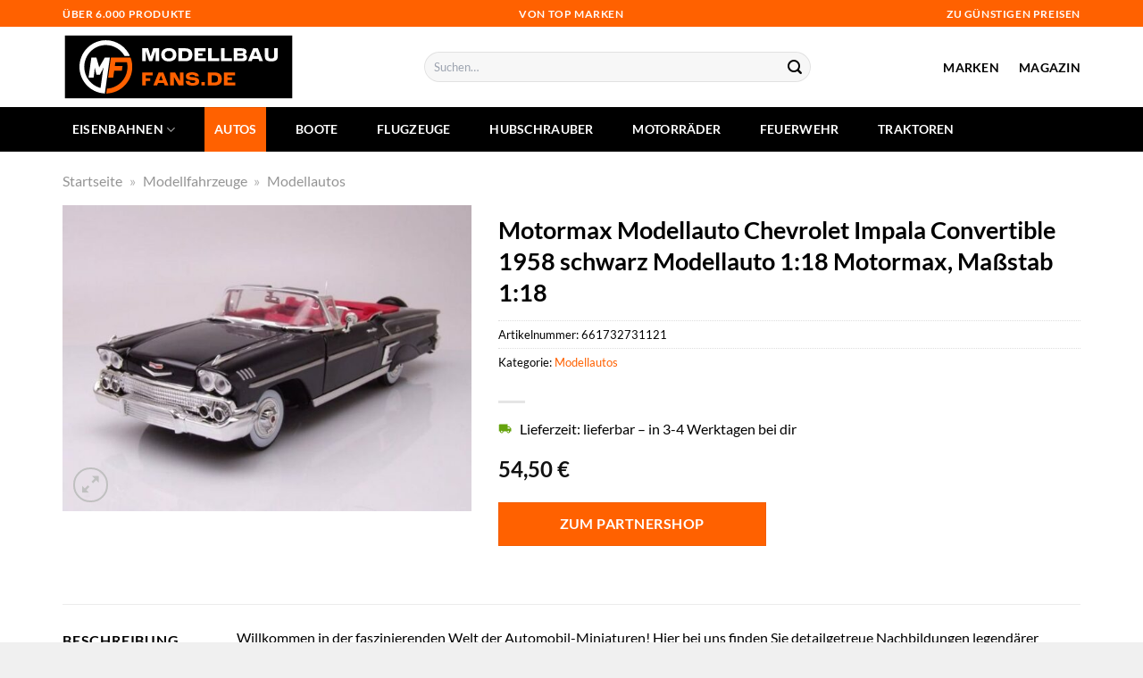

--- FILE ---
content_type: text/html; charset=UTF-8
request_url: https://www.modellbaufans.de/motormax-modellauto-chevrolet-impala-convertible-1958-schwarz-modellauto-118-motormax-massstab-118/
body_size: 31585
content:
<!DOCTYPE html>
<html lang="de" class="loading-site no-js">
<head><meta charset="UTF-8" /><script>if(navigator.userAgent.match(/MSIE|Internet Explorer/i)||navigator.userAgent.match(/Trident\/7\..*?rv:11/i)){var href=document.location.href;if(!href.match(/[?&]nowprocket/)){if(href.indexOf("?")==-1){if(href.indexOf("#")==-1){document.location.href=href+"?nowprocket=1"}else{document.location.href=href.replace("#","?nowprocket=1#")}}else{if(href.indexOf("#")==-1){document.location.href=href+"&nowprocket=1"}else{document.location.href=href.replace("#","&nowprocket=1#")}}}}</script><script>class RocketLazyLoadScripts{constructor(){this.v="1.2.4",this.triggerEvents=["keydown","mousedown","mousemove","touchmove","touchstart","touchend","wheel"],this.userEventHandler=this._triggerListener.bind(this),this.touchStartHandler=this._onTouchStart.bind(this),this.touchMoveHandler=this._onTouchMove.bind(this),this.touchEndHandler=this._onTouchEnd.bind(this),this.clickHandler=this._onClick.bind(this),this.interceptedClicks=[],window.addEventListener("pageshow",t=>{this.persisted=t.persisted}),window.addEventListener("DOMContentLoaded",()=>{this._preconnect3rdParties()}),this.delayedScripts={normal:[],async:[],defer:[]},this.trash=[],this.allJQueries=[]}_addUserInteractionListener(t){if(document.hidden){t._triggerListener();return}this.triggerEvents.forEach(e=>window.addEventListener(e,t.userEventHandler,{passive:!0})),window.addEventListener("touchstart",t.touchStartHandler,{passive:!0}),window.addEventListener("mousedown",t.touchStartHandler),document.addEventListener("visibilitychange",t.userEventHandler)}_removeUserInteractionListener(){this.triggerEvents.forEach(t=>window.removeEventListener(t,this.userEventHandler,{passive:!0})),document.removeEventListener("visibilitychange",this.userEventHandler)}_onTouchStart(t){"HTML"!==t.target.tagName&&(window.addEventListener("touchend",this.touchEndHandler),window.addEventListener("mouseup",this.touchEndHandler),window.addEventListener("touchmove",this.touchMoveHandler,{passive:!0}),window.addEventListener("mousemove",this.touchMoveHandler),t.target.addEventListener("click",this.clickHandler),this._renameDOMAttribute(t.target,"onclick","rocket-onclick"),this._pendingClickStarted())}_onTouchMove(t){window.removeEventListener("touchend",this.touchEndHandler),window.removeEventListener("mouseup",this.touchEndHandler),window.removeEventListener("touchmove",this.touchMoveHandler,{passive:!0}),window.removeEventListener("mousemove",this.touchMoveHandler),t.target.removeEventListener("click",this.clickHandler),this._renameDOMAttribute(t.target,"rocket-onclick","onclick"),this._pendingClickFinished()}_onTouchEnd(){window.removeEventListener("touchend",this.touchEndHandler),window.removeEventListener("mouseup",this.touchEndHandler),window.removeEventListener("touchmove",this.touchMoveHandler,{passive:!0}),window.removeEventListener("mousemove",this.touchMoveHandler)}_onClick(t){t.target.removeEventListener("click",this.clickHandler),this._renameDOMAttribute(t.target,"rocket-onclick","onclick"),this.interceptedClicks.push(t),t.preventDefault(),t.stopPropagation(),t.stopImmediatePropagation(),this._pendingClickFinished()}_replayClicks(){window.removeEventListener("touchstart",this.touchStartHandler,{passive:!0}),window.removeEventListener("mousedown",this.touchStartHandler),this.interceptedClicks.forEach(t=>{t.target.dispatchEvent(new MouseEvent("click",{view:t.view,bubbles:!0,cancelable:!0}))})}_waitForPendingClicks(){return new Promise(t=>{this._isClickPending?this._pendingClickFinished=t:t()})}_pendingClickStarted(){this._isClickPending=!0}_pendingClickFinished(){this._isClickPending=!1}_renameDOMAttribute(t,e,r){t.hasAttribute&&t.hasAttribute(e)&&(event.target.setAttribute(r,event.target.getAttribute(e)),event.target.removeAttribute(e))}_triggerListener(){this._removeUserInteractionListener(this),"loading"===document.readyState?document.addEventListener("DOMContentLoaded",this._loadEverythingNow.bind(this)):this._loadEverythingNow()}_preconnect3rdParties(){let t=[];document.querySelectorAll("script[type=rocketlazyloadscript][data-rocket-src]").forEach(e=>{let r=e.getAttribute("data-rocket-src");if(r&&0!==r.indexOf("data:")){0===r.indexOf("//")&&(r=location.protocol+r);try{let i=new URL(r).origin;i!==location.origin&&t.push({src:i,crossOrigin:e.crossOrigin||"module"===e.getAttribute("data-rocket-type")})}catch(n){}}}),t=[...new Map(t.map(t=>[JSON.stringify(t),t])).values()],this._batchInjectResourceHints(t,"preconnect")}async _loadEverythingNow(){this.lastBreath=Date.now(),this._delayEventListeners(),this._delayJQueryReady(this),this._handleDocumentWrite(),this._registerAllDelayedScripts(),this._preloadAllScripts(),await this._loadScriptsFromList(this.delayedScripts.normal),await this._loadScriptsFromList(this.delayedScripts.defer),await this._loadScriptsFromList(this.delayedScripts.async);try{await this._triggerDOMContentLoaded(),await this._pendingWebpackRequests(this),await this._triggerWindowLoad()}catch(t){console.error(t)}window.dispatchEvent(new Event("rocket-allScriptsLoaded")),this._waitForPendingClicks().then(()=>{this._replayClicks()}),this._emptyTrash()}_registerAllDelayedScripts(){document.querySelectorAll("script[type=rocketlazyloadscript]").forEach(t=>{t.hasAttribute("data-rocket-src")?t.hasAttribute("async")&&!1!==t.async?this.delayedScripts.async.push(t):t.hasAttribute("defer")&&!1!==t.defer||"module"===t.getAttribute("data-rocket-type")?this.delayedScripts.defer.push(t):this.delayedScripts.normal.push(t):this.delayedScripts.normal.push(t)})}async _transformScript(t){if(await this._littleBreath(),!0===t.noModule&&"noModule"in HTMLScriptElement.prototype){t.setAttribute("data-rocket-status","skipped");return}return new Promise(navigator.userAgent.indexOf("Firefox/")>0||""===navigator.vendor?e=>{let r=document.createElement("script");[...t.attributes].forEach(t=>{let e=t.nodeName;"type"!==e&&("data-rocket-type"===e&&(e="type"),"data-rocket-src"===e&&(e="src"),r.setAttribute(e,t.nodeValue))}),t.text&&(r.text=t.text),r.hasAttribute("src")?(r.addEventListener("load",e),r.addEventListener("error",e)):(r.text=t.text,e());try{t.parentNode.replaceChild(r,t)}catch(i){e()}}:e=>{function r(){t.setAttribute("data-rocket-status","failed"),e()}try{let i=t.getAttribute("data-rocket-type"),n=t.getAttribute("data-rocket-src");i?(t.type=i,t.removeAttribute("data-rocket-type")):t.removeAttribute("type"),t.addEventListener("load",function r(){t.setAttribute("data-rocket-status","executed"),e()}),t.addEventListener("error",r),n?(t.removeAttribute("data-rocket-src"),t.src=n):t.src="data:text/javascript;base64,"+window.btoa(unescape(encodeURIComponent(t.text)))}catch(s){r()}})}async _loadScriptsFromList(t){let e=t.shift();return e&&e.isConnected?(await this._transformScript(e),this._loadScriptsFromList(t)):Promise.resolve()}_preloadAllScripts(){this._batchInjectResourceHints([...this.delayedScripts.normal,...this.delayedScripts.defer,...this.delayedScripts.async],"preload")}_batchInjectResourceHints(t,e){var r=document.createDocumentFragment();t.forEach(t=>{let i=t.getAttribute&&t.getAttribute("data-rocket-src")||t.src;if(i){let n=document.createElement("link");n.href=i,n.rel=e,"preconnect"!==e&&(n.as="script"),t.getAttribute&&"module"===t.getAttribute("data-rocket-type")&&(n.crossOrigin=!0),t.crossOrigin&&(n.crossOrigin=t.crossOrigin),t.integrity&&(n.integrity=t.integrity),r.appendChild(n),this.trash.push(n)}}),document.head.appendChild(r)}_delayEventListeners(){let t={};function e(e,r){!function e(r){!t[r]&&(t[r]={originalFunctions:{add:r.addEventListener,remove:r.removeEventListener},eventsToRewrite:[]},r.addEventListener=function(){arguments[0]=i(arguments[0]),t[r].originalFunctions.add.apply(r,arguments)},r.removeEventListener=function(){arguments[0]=i(arguments[0]),t[r].originalFunctions.remove.apply(r,arguments)});function i(e){return t[r].eventsToRewrite.indexOf(e)>=0?"rocket-"+e:e}}(e),t[e].eventsToRewrite.push(r)}function r(t,e){let r=t[e];Object.defineProperty(t,e,{get:()=>r||function(){},set(i){t["rocket"+e]=r=i}})}e(document,"DOMContentLoaded"),e(window,"DOMContentLoaded"),e(window,"load"),e(window,"pageshow"),e(document,"readystatechange"),r(document,"onreadystatechange"),r(window,"onload"),r(window,"onpageshow")}_delayJQueryReady(t){let e;function r(t){return t.split(" ").map(t=>"load"===t||0===t.indexOf("load.")?"rocket-jquery-load":t).join(" ")}function i(i){if(i&&i.fn&&!t.allJQueries.includes(i)){i.fn.ready=i.fn.init.prototype.ready=function(e){return t.domReadyFired?e.bind(document)(i):document.addEventListener("rocket-DOMContentLoaded",()=>e.bind(document)(i)),i([])};let n=i.fn.on;i.fn.on=i.fn.init.prototype.on=function(){return this[0]===window&&("string"==typeof arguments[0]||arguments[0]instanceof String?arguments[0]=r(arguments[0]):"object"==typeof arguments[0]&&Object.keys(arguments[0]).forEach(t=>{let e=arguments[0][t];delete arguments[0][t],arguments[0][r(t)]=e})),n.apply(this,arguments),this},t.allJQueries.push(i)}e=i}i(window.jQuery),Object.defineProperty(window,"jQuery",{get:()=>e,set(t){i(t)}})}async _pendingWebpackRequests(t){let e=document.querySelector("script[data-webpack]");async function r(){return new Promise(t=>{e.addEventListener("load",t),e.addEventListener("error",t)})}e&&(await r(),await t._requestAnimFrame(),await t._pendingWebpackRequests(t))}async _triggerDOMContentLoaded(){this.domReadyFired=!0,await this._littleBreath(),document.dispatchEvent(new Event("rocket-DOMContentLoaded")),await this._littleBreath(),window.dispatchEvent(new Event("rocket-DOMContentLoaded")),await this._littleBreath(),document.dispatchEvent(new Event("rocket-readystatechange")),await this._littleBreath(),document.rocketonreadystatechange&&document.rocketonreadystatechange()}async _triggerWindowLoad(){await this._littleBreath(),window.dispatchEvent(new Event("rocket-load")),await this._littleBreath(),window.rocketonload&&window.rocketonload(),await this._littleBreath(),this.allJQueries.forEach(t=>t(window).trigger("rocket-jquery-load")),await this._littleBreath();let t=new Event("rocket-pageshow");t.persisted=this.persisted,window.dispatchEvent(t),await this._littleBreath(),window.rocketonpageshow&&window.rocketonpageshow({persisted:this.persisted})}_handleDocumentWrite(){let t=new Map;document.write=document.writeln=function(e){let r=document.currentScript;r||console.error("WPRocket unable to document.write this: "+e);let i=document.createRange(),n=r.parentElement,s=t.get(r);void 0===s&&(s=r.nextSibling,t.set(r,s));let a=document.createDocumentFragment();i.setStart(a,0),a.appendChild(i.createContextualFragment(e)),n.insertBefore(a,s)}}async _littleBreath(){Date.now()-this.lastBreath>45&&(await this._requestAnimFrame(),this.lastBreath=Date.now())}async _requestAnimFrame(){return document.hidden?new Promise(t=>setTimeout(t)):new Promise(t=>requestAnimationFrame(t))}_emptyTrash(){this.trash.forEach(t=>t.remove())}static run(){let t=new RocketLazyLoadScripts;t._addUserInteractionListener(t)}}RocketLazyLoadScripts.run();</script>
	
	<link rel="profile" href="http://gmpg.org/xfn/11" />
	<link rel="pingback" href="https://www.modellbaufans.de/xmlrpc.php" />

	<script type="rocketlazyloadscript">(function(html){html.className = html.className.replace(/\bno-js\b/,'js')})(document.documentElement);</script>
<meta name='robots' content='index, follow, max-image-preview:large, max-snippet:-1, max-video-preview:-1' />
<link rel="preload" href="https://www.modellbaufans.de/wp-content/plugins/rate-my-post/public/css/fonts/ratemypost.ttf" type="font/ttf" as="font" crossorigin="anonymous"><meta name="viewport" content="width=device-width, initial-scale=1" />
	<!-- This site is optimized with the Yoast SEO plugin v26.8 - https://yoast.com/product/yoast-seo-wordpress/ -->
	<title>Motormax Modellauto Chevrolet Impala Convertible 1958 schwarz Modellauto 1:18 Motormax, Maßstab 1:18 hier online kaufen</title>
	<meta name="description" content="Hier sehr günstig Motormax Modellauto Chevrolet Impala Convertible 1958 schwarz Modellauto 1:18 Motormax, Maßstab 1:18 online kaufen. Täglicher und versicherter Versand direkt von unseren Partnern." />
	<link rel="canonical" href="https://www.modellbaufans.de/motormax-modellauto-chevrolet-impala-convertible-1958-schwarz-modellauto-118-motormax-massstab-118/" />
	<meta property="og:locale" content="de_DE" />
	<meta property="og:type" content="article" />
	<meta property="og:title" content="Motormax Modellauto Chevrolet Impala Convertible 1958 schwarz Modellauto 1:18 Motormax, Maßstab 1:18 hier online kaufen" />
	<meta property="og:description" content="Hier sehr günstig Motormax Modellauto Chevrolet Impala Convertible 1958 schwarz Modellauto 1:18 Motormax, Maßstab 1:18 online kaufen. Täglicher und versicherter Versand direkt von unseren Partnern." />
	<meta property="og:url" content="https://www.modellbaufans.de/motormax-modellauto-chevrolet-impala-convertible-1958-schwarz-modellauto-118-motormax-massstab-118/" />
	<meta property="og:site_name" content="Modellbaufans.de" />
	<meta property="article:modified_time" content="2025-11-02T07:13:16+00:00" />
	<meta property="og:image" content="https://www.modellbaufans.de/wp-content/uploads/2023/10/6d5fe3af-c141-5d2e-b624-9faaed1780cc.jpg" />
	<meta property="og:image:width" content="640" />
	<meta property="og:image:height" content="480" />
	<meta property="og:image:type" content="image/jpeg" />
	<meta name="twitter:card" content="summary_large_image" />
	<meta name="twitter:label1" content="Geschätzte Lesezeit" />
	<meta name="twitter:data1" content="6 Minuten" />
	<script type="application/ld+json" class="yoast-schema-graph">{"@context":"https://schema.org","@graph":[{"@type":"WebPage","@id":"https://www.modellbaufans.de/motormax-modellauto-chevrolet-impala-convertible-1958-schwarz-modellauto-118-motormax-massstab-118/","url":"https://www.modellbaufans.de/motormax-modellauto-chevrolet-impala-convertible-1958-schwarz-modellauto-118-motormax-massstab-118/","name":"Motormax Modellauto Chevrolet Impala Convertible 1958 schwarz Modellauto 1:18 Motormax, Maßstab 1:18 hier online kaufen","isPartOf":{"@id":"https://www.modellbaufans.de/#website"},"primaryImageOfPage":{"@id":"https://www.modellbaufans.de/motormax-modellauto-chevrolet-impala-convertible-1958-schwarz-modellauto-118-motormax-massstab-118/#primaryimage"},"image":{"@id":"https://www.modellbaufans.de/motormax-modellauto-chevrolet-impala-convertible-1958-schwarz-modellauto-118-motormax-massstab-118/#primaryimage"},"thumbnailUrl":"https://www.modellbaufans.de/wp-content/uploads/2023/10/6d5fe3af-c141-5d2e-b624-9faaed1780cc.jpg","datePublished":"2023-10-30T15:00:44+00:00","dateModified":"2025-11-02T07:13:16+00:00","description":"Hier sehr günstig Motormax Modellauto Chevrolet Impala Convertible 1958 schwarz Modellauto 1:18 Motormax, Maßstab 1:18 online kaufen. Täglicher und versicherter Versand direkt von unseren Partnern.","breadcrumb":{"@id":"https://www.modellbaufans.de/motormax-modellauto-chevrolet-impala-convertible-1958-schwarz-modellauto-118-motormax-massstab-118/#breadcrumb"},"inLanguage":"de","potentialAction":[{"@type":"ReadAction","target":["https://www.modellbaufans.de/motormax-modellauto-chevrolet-impala-convertible-1958-schwarz-modellauto-118-motormax-massstab-118/"]}]},{"@type":"ImageObject","inLanguage":"de","@id":"https://www.modellbaufans.de/motormax-modellauto-chevrolet-impala-convertible-1958-schwarz-modellauto-118-motormax-massstab-118/#primaryimage","url":"https://www.modellbaufans.de/wp-content/uploads/2023/10/6d5fe3af-c141-5d2e-b624-9faaed1780cc.jpg","contentUrl":"https://www.modellbaufans.de/wp-content/uploads/2023/10/6d5fe3af-c141-5d2e-b624-9faaed1780cc.jpg","width":640,"height":480,"caption":"Motormax Modellauto Chevrolet Impala Convertible 1958 schwarz Modellauto 1:18 Motormax"},{"@type":"BreadcrumbList","@id":"https://www.modellbaufans.de/motormax-modellauto-chevrolet-impala-convertible-1958-schwarz-modellauto-118-motormax-massstab-118/#breadcrumb","itemListElement":[{"@type":"ListItem","position":1,"name":"Startseite","item":"https://www.modellbaufans.de/"},{"@type":"ListItem","position":2,"name":"Shop","item":"https://www.modellbaufans.de/shop/"},{"@type":"ListItem","position":3,"name":"Motormax Modellauto Chevrolet Impala Convertible 1958 schwarz Modellauto 1:18 Motormax, Maßstab 1:18"}]},{"@type":"WebSite","@id":"https://www.modellbaufans.de/#website","url":"https://www.modellbaufans.de/","name":"Modellbaufans.de","description":"","publisher":{"@id":"https://www.modellbaufans.de/#organization"},"potentialAction":[{"@type":"SearchAction","target":{"@type":"EntryPoint","urlTemplate":"https://www.modellbaufans.de/?s={search_term_string}"},"query-input":{"@type":"PropertyValueSpecification","valueRequired":true,"valueName":"search_term_string"}}],"inLanguage":"de"},{"@type":"Organization","@id":"https://www.modellbaufans.de/#organization","name":"Modellbaufans.de","url":"https://www.modellbaufans.de/","logo":{"@type":"ImageObject","inLanguage":"de","@id":"https://www.modellbaufans.de/#/schema/logo/image/","url":"https://www.modellbaufans.de/wp-content/uploads/2023/10/modellbaufans-de-favicon.png","contentUrl":"https://www.modellbaufans.de/wp-content/uploads/2023/10/modellbaufans-de-favicon.png","width":593,"height":593,"caption":"Modellbaufans.de"},"image":{"@id":"https://www.modellbaufans.de/#/schema/logo/image/"}}]}</script>
	<!-- / Yoast SEO plugin. -->



<link rel='prefetch' href='https://www.modellbaufans.de/wp-content/themes/flatsome/assets/js/flatsome.js?ver=a0a7aee297766598a20e' />
<link rel='prefetch' href='https://www.modellbaufans.de/wp-content/themes/flatsome/assets/js/chunk.slider.js?ver=3.18.6' />
<link rel='prefetch' href='https://www.modellbaufans.de/wp-content/themes/flatsome/assets/js/chunk.popups.js?ver=3.18.6' />
<link rel='prefetch' href='https://www.modellbaufans.de/wp-content/themes/flatsome/assets/js/chunk.tooltips.js?ver=3.18.6' />
<link rel='prefetch' href='https://www.modellbaufans.de/wp-content/themes/flatsome/assets/js/woocommerce.js?ver=49415fe6a9266f32f1f2' />
<style id='wp-img-auto-sizes-contain-inline-css' type='text/css'>
img:is([sizes=auto i],[sizes^="auto," i]){contain-intrinsic-size:3000px 1500px}
/*# sourceURL=wp-img-auto-sizes-contain-inline-css */
</style>
<link data-minify="1" rel='stylesheet' id='maintenanceLayer-css' href='https://www.modellbaufans.de/wp-content/cache/min/1/wp-content/plugins/dailylead_maintenance/css/layer.css?ver=1765708805' type='text/css' media='all' />
<link data-minify="1" rel='stylesheet' id='rate-my-post-css' href='https://www.modellbaufans.de/wp-content/cache/min/1/wp-content/plugins/rate-my-post/public/css/rate-my-post.css?ver=1765708805' type='text/css' media='all' />
<style id='rate-my-post-inline-css' type='text/css'>
.rmp-widgets-container p {  font-size: 12px;}.rmp-rating-widget .rmp-icon--ratings {  font-size: 12px;}
/*# sourceURL=rate-my-post-inline-css */
</style>
<link rel='stylesheet' id='photoswipe-css' href='https://www.modellbaufans.de/wp-content/plugins/woocommerce/assets/css/photoswipe/photoswipe.min.css?ver=9.4.2' type='text/css' media='all' />
<link rel='stylesheet' id='photoswipe-default-skin-css' href='https://www.modellbaufans.de/wp-content/plugins/woocommerce/assets/css/photoswipe/default-skin/default-skin.min.css?ver=9.4.2' type='text/css' media='all' />
<style id='woocommerce-inline-inline-css' type='text/css'>
.woocommerce form .form-row .required { visibility: visible; }
/*# sourceURL=woocommerce-inline-inline-css */
</style>
<link rel='stylesheet' id='ez-toc-css' href='https://www.modellbaufans.de/wp-content/plugins/easy-table-of-contents/assets/css/screen.min.css?ver=2.0.80' type='text/css' media='all' />
<style id='ez-toc-inline-css' type='text/css'>
div#ez-toc-container .ez-toc-title {font-size: 120%;}div#ez-toc-container .ez-toc-title {font-weight: 500;}div#ez-toc-container ul li , div#ez-toc-container ul li a {font-size: 95%;}div#ez-toc-container ul li , div#ez-toc-container ul li a {font-weight: 500;}div#ez-toc-container nav ul ul li {font-size: 90%;}div#ez-toc-container {background: #fff;border: 1px solid #000000;}div#ez-toc-container p.ez-toc-title , #ez-toc-container .ez_toc_custom_title_icon , #ez-toc-container .ez_toc_custom_toc_icon {color: #000000;}div#ez-toc-container ul.ez-toc-list a {color: #000000;}div#ez-toc-container ul.ez-toc-list a:hover {color: #000000;}div#ez-toc-container ul.ez-toc-list a:visited {color: #000000;}.ez-toc-counter nav ul li a::before {color: ;}.ez-toc-box-title {font-weight: bold; margin-bottom: 10px; text-align: center; text-transform: uppercase; letter-spacing: 1px; color: #666; padding-bottom: 5px;position:absolute;top:-4%;left:5%;background-color: inherit;transition: top 0.3s ease;}.ez-toc-box-title.toc-closed {top:-25%;}
.ez-toc-container-direction {direction: ltr;}.ez-toc-counter ul{counter-reset: item ;}.ez-toc-counter nav ul li a::before {content: counters(item, '.', decimal) '. ';display: inline-block;counter-increment: item;flex-grow: 0;flex-shrink: 0;margin-right: .2em; float: left; }.ez-toc-widget-direction {direction: ltr;}.ez-toc-widget-container ul{counter-reset: item ;}.ez-toc-widget-container nav ul li a::before {content: counters(item, '.', decimal) '. ';display: inline-block;counter-increment: item;flex-grow: 0;flex-shrink: 0;margin-right: .2em; float: left; }
/*# sourceURL=ez-toc-inline-css */
</style>
<link data-minify="1" rel='stylesheet' id='flatsome-main-css' href='https://www.modellbaufans.de/wp-content/cache/min/1/wp-content/themes/flatsome/assets/css/flatsome.css?ver=1765708805' type='text/css' media='all' />
<style id='flatsome-main-inline-css' type='text/css'>
@font-face {
				font-family: "fl-icons";
				font-display: block;
				src: url(https://www.modellbaufans.de/wp-content/themes/flatsome/assets/css/icons/fl-icons.eot?v=3.18.6);
				src:
					url(https://www.modellbaufans.de/wp-content/themes/flatsome/assets/css/icons/fl-icons.eot#iefix?v=3.18.6) format("embedded-opentype"),
					url(https://www.modellbaufans.de/wp-content/themes/flatsome/assets/css/icons/fl-icons.woff2?v=3.18.6) format("woff2"),
					url(https://www.modellbaufans.de/wp-content/themes/flatsome/assets/css/icons/fl-icons.ttf?v=3.18.6) format("truetype"),
					url(https://www.modellbaufans.de/wp-content/themes/flatsome/assets/css/icons/fl-icons.woff?v=3.18.6) format("woff"),
					url(https://www.modellbaufans.de/wp-content/themes/flatsome/assets/css/icons/fl-icons.svg?v=3.18.6#fl-icons) format("svg");
			}
/*# sourceURL=flatsome-main-inline-css */
</style>
<link data-minify="1" rel='stylesheet' id='flatsome-shop-css' href='https://www.modellbaufans.de/wp-content/cache/min/1/wp-content/themes/flatsome/assets/css/flatsome-shop.css?ver=1765708805' type='text/css' media='all' />
<script data-minify="1" type="text/javascript" src="https://www.modellbaufans.de/wp-content/cache/min/1/wp-content/plugins/dailylead_maintenance/js/layerShow.js?ver=1765708805" id="maintenanceLayerShow-js" defer></script>
<script data-minify="1" type="text/javascript" src="https://www.modellbaufans.de/wp-content/cache/min/1/wp-content/plugins/dailylead_maintenance/js/layer.js?ver=1765708805" id="maintenanceLayer-js" defer></script>
<script type="rocketlazyloadscript" data-rocket-type="text/javascript" data-rocket-src="https://www.modellbaufans.de/wp-includes/js/jquery/jquery.min.js?ver=3.7.1" id="jquery-core-js" defer></script>
<script type="rocketlazyloadscript" data-rocket-type="text/javascript" data-rocket-src="https://www.modellbaufans.de/wp-content/plugins/woocommerce/assets/js/jquery-blockui/jquery.blockUI.min.js?ver=2.7.0-wc.9.4.2" id="jquery-blockui-js" data-wp-strategy="defer" defer></script>
<script type="text/javascript" id="wc-add-to-cart-js-extra">
/* <![CDATA[ */
var wc_add_to_cart_params = {"ajax_url":"/wp-admin/admin-ajax.php","wc_ajax_url":"/?wc-ajax=%%endpoint%%","i18n_view_cart":"Warenkorb anzeigen","cart_url":"https://www.modellbaufans.de","is_cart":"","cart_redirect_after_add":"no"};
//# sourceURL=wc-add-to-cart-js-extra
/* ]]> */
</script>
<script type="rocketlazyloadscript" data-rocket-type="text/javascript" data-rocket-src="https://www.modellbaufans.de/wp-content/plugins/woocommerce/assets/js/frontend/add-to-cart.min.js?ver=9.4.2" id="wc-add-to-cart-js" defer="defer" data-wp-strategy="defer"></script>
<script type="rocketlazyloadscript" data-rocket-type="text/javascript" data-rocket-src="https://www.modellbaufans.de/wp-content/plugins/woocommerce/assets/js/photoswipe/photoswipe.min.js?ver=4.1.1-wc.9.4.2" id="photoswipe-js" defer="defer" data-wp-strategy="defer"></script>
<script type="rocketlazyloadscript" data-rocket-type="text/javascript" data-rocket-src="https://www.modellbaufans.de/wp-content/plugins/woocommerce/assets/js/photoswipe/photoswipe-ui-default.min.js?ver=4.1.1-wc.9.4.2" id="photoswipe-ui-default-js" defer="defer" data-wp-strategy="defer"></script>
<script type="text/javascript" id="wc-single-product-js-extra">
/* <![CDATA[ */
var wc_single_product_params = {"i18n_required_rating_text":"Bitte w\u00e4hle eine Bewertung","review_rating_required":"yes","flexslider":{"rtl":false,"animation":"slide","smoothHeight":true,"directionNav":false,"controlNav":"thumbnails","slideshow":false,"animationSpeed":500,"animationLoop":false,"allowOneSlide":false},"zoom_enabled":"","zoom_options":[],"photoswipe_enabled":"1","photoswipe_options":{"shareEl":false,"closeOnScroll":false,"history":false,"hideAnimationDuration":0,"showAnimationDuration":0},"flexslider_enabled":""};
//# sourceURL=wc-single-product-js-extra
/* ]]> */
</script>
<script type="rocketlazyloadscript" data-rocket-type="text/javascript" data-rocket-src="https://www.modellbaufans.de/wp-content/plugins/woocommerce/assets/js/frontend/single-product.min.js?ver=9.4.2" id="wc-single-product-js" defer="defer" data-wp-strategy="defer"></script>
<script type="rocketlazyloadscript" data-rocket-type="text/javascript" data-rocket-src="https://www.modellbaufans.de/wp-content/plugins/woocommerce/assets/js/js-cookie/js.cookie.min.js?ver=2.1.4-wc.9.4.2" id="js-cookie-js" data-wp-strategy="defer" defer></script>
<style>.woocommerce-product-gallery{ opacity: 1 !important; }</style><script type="rocketlazyloadscript">
  var _paq = window._paq = window._paq || [];
  /* tracker methods like "setCustomDimension" should be called before "trackPageView" */
  _paq.push(['trackPageView']);
  _paq.push(['enableLinkTracking']);
  (function() {
    var u="https://stats.dailylead.de/";
    _paq.push(['setTrackerUrl', u+'matomo.php']);
    _paq.push(['setSiteId', '181']);
    var d=document, g=d.createElement('script'), s=d.getElementsByTagName('script')[0];
    g.async=true; g.src=u+'matomo.js'; s.parentNode.insertBefore(g,s);
  })();
</script>
<script type="rocketlazyloadscript" data-minify="1" data-host="https://digistats.de" data-dnt="false" data-rocket-src="https://www.modellbaufans.de/wp-content/cache/min/1/js/script.js?ver=1765708805" id="ZwSg9rf6GA" async defer></script>	<noscript><style>.woocommerce-product-gallery{ opacity: 1 !important; }</style></noscript>
	<style class='wp-fonts-local' type='text/css'>
@font-face{font-family:Inter;font-style:normal;font-weight:300 900;font-display:fallback;src:url('https://www.modellbaufans.de/wp-content/plugins/woocommerce/assets/fonts/Inter-VariableFont_slnt,wght.woff2') format('woff2');font-stretch:normal;}
@font-face{font-family:Cardo;font-style:normal;font-weight:400;font-display:fallback;src:url('https://www.modellbaufans.de/wp-content/plugins/woocommerce/assets/fonts/cardo_normal_400.woff2') format('woff2');}
</style>
<link rel="icon" href="https://www.modellbaufans.de/wp-content/uploads/2023/10/cropped-modellbaufans-de-favicon-32x32.png" sizes="32x32" />
<link rel="icon" href="https://www.modellbaufans.de/wp-content/uploads/2023/10/cropped-modellbaufans-de-favicon-192x192.png" sizes="192x192" />
<link rel="apple-touch-icon" href="https://www.modellbaufans.de/wp-content/uploads/2023/10/cropped-modellbaufans-de-favicon-180x180.png" />
<meta name="msapplication-TileImage" content="https://www.modellbaufans.de/wp-content/uploads/2023/10/cropped-modellbaufans-de-favicon-270x270.png" />
<style id="custom-css" type="text/css">:root {--primary-color: #ff6100;--fs-color-primary: #ff6100;--fs-color-secondary: #ff6100;--fs-color-success: #7a9c59;--fs-color-alert: #b20000;--fs-experimental-link-color: #ff6100;--fs-experimental-link-color-hover: #000000;}.tooltipster-base {--tooltip-color: #fff;--tooltip-bg-color: #000;}.off-canvas-right .mfp-content, .off-canvas-left .mfp-content {--drawer-width: 300px;}.off-canvas .mfp-content.off-canvas-cart {--drawer-width: 360px;}.container-width, .full-width .ubermenu-nav, .container, .row{max-width: 1170px}.row.row-collapse{max-width: 1140px}.row.row-small{max-width: 1162.5px}.row.row-large{max-width: 1200px}.header-main{height: 90px}#logo img{max-height: 90px}#logo{width:260px;}.header-bottom{min-height: 45px}.header-top{min-height: 30px}.transparent .header-main{height: 90px}.transparent #logo img{max-height: 90px}.has-transparent + .page-title:first-of-type,.has-transparent + #main > .page-title,.has-transparent + #main > div > .page-title,.has-transparent + #main .page-header-wrapper:first-of-type .page-title{padding-top: 170px;}.header.show-on-scroll,.stuck .header-main{height:70px!important}.stuck #logo img{max-height: 70px!important}.search-form{ width: 60%;}.header-bg-color {background-color: #ffffff}.header-bottom {background-color: #000000}.stuck .header-main .nav > li > a{line-height: 50px }.header-bottom-nav > li > a{line-height: 50px }@media (max-width: 549px) {.header-main{height: 70px}#logo img{max-height: 70px}}body{color: #000000}h1,h2,h3,h4,h5,h6,.heading-font{color: #000000;}body{font-family: Lato, sans-serif;}body {font-weight: 400;font-style: normal;}.nav > li > a {font-family: Lato, sans-serif;}.mobile-sidebar-levels-2 .nav > li > ul > li > a {font-family: Lato, sans-serif;}.nav > li > a,.mobile-sidebar-levels-2 .nav > li > ul > li > a {font-weight: 700;font-style: normal;}h1,h2,h3,h4,h5,h6,.heading-font, .off-canvas-center .nav-sidebar.nav-vertical > li > a{font-family: Lato, sans-serif;}h1,h2,h3,h4,h5,h6,.heading-font,.banner h1,.banner h2 {font-weight: 700;font-style: normal;}.alt-font{font-family: "Dancing Script", sans-serif;}.alt-font {font-weight: 400!important;font-style: normal!important;}.header:not(.transparent) .header-nav-main.nav > li > a {color: #000000;}.header:not(.transparent) .header-bottom-nav.nav > li > a{color: #ffffff;}.widget:where(:not(.widget_shopping_cart)) a{color: #000000;}.widget:where(:not(.widget_shopping_cart)) a:hover{color: #ff6100;}.widget .tagcloud a:hover{border-color: #ff6100; background-color: #ff6100;}.has-equal-box-heights .box-image {padding-top: 100%;}@media screen and (min-width: 550px){.products .box-vertical .box-image{min-width: 300px!important;width: 300px!important;}}.header-main .social-icons,.header-main .cart-icon strong,.header-main .menu-title,.header-main .header-button > .button.is-outline,.header-main .nav > li > a > i:not(.icon-angle-down){color: #000000!important;}.header-main .header-button > .button.is-outline,.header-main .cart-icon strong:after,.header-main .cart-icon strong{border-color: #000000!important;}.header-main .header-button > .button:not(.is-outline){background-color: #000000!important;}.header-main .current-dropdown .cart-icon strong,.header-main .header-button > .button:hover,.header-main .header-button > .button:hover i,.header-main .header-button > .button:hover span{color:#FFF!important;}.header-main .menu-title:hover,.header-main .social-icons a:hover,.header-main .header-button > .button.is-outline:hover,.header-main .nav > li > a:hover > i:not(.icon-angle-down){color: #000000!important;}.header-main .current-dropdown .cart-icon strong,.header-main .header-button > .button:hover{background-color: #000000!important;}.header-main .current-dropdown .cart-icon strong:after,.header-main .current-dropdown .cart-icon strong,.header-main .header-button > .button:hover{border-color: #000000!important;}.absolute-footer, html{background-color: #f0f0f0}.page-title-small + main .product-container > .row{padding-top:0;}.nav-vertical-fly-out > li + li {border-top-width: 1px; border-top-style: solid;}/* Custom CSS */.header-vertical-menu__fly-out .current-dropdown.menu-item .nav-dropdown {display: block;}.header-vertical-menu__opener {font-size: initial;}.off-canvas-right .mfp-content, .off-canvas-left .mfp-content {max-width: 320px;width:100%}.off-canvas-left.mfp-ready .mfp-close {color: black;}.product-summary .woocommerce-Price-currencySymbol {font-size: inherit;vertical-align: inherit;margin-top: inherit;}.product-section-title-related {text-align: center;padding-top: 45px;}.yith-wcwl-add-to-wishlist {margin-top: 10px;margin-bottom: 30px;}.page-title {margin-top: 20px;}@media screen and (min-width: 850px) {.page-title-inner {padding-top: 0;min-height: auto;}}/*** START Sticky Banner ***/.sticky-add-to-cart__product img {display: none;}.sticky-add-to-cart__product .product-title-small {display: none;}.sticky-add-to-cart--active .cart {padding-top: 5px;padding-bottom: 5px;max-width: 250px;flex-grow: 1;font-size: smaller;margin-bottom: 0;}.sticky-add-to-cart.sticky-add-to-cart--active .single_add_to_cart_button{margin: 0;padding-top: 10px;padding-bottom: 10px;border-radius: 99px;width: 100%;line-height: 1.5;}.single_add_to_cart_button,.sticky-add-to-cart:not(.sticky-add-to-cart--active) .single_add_to_cart_button {padding: 5px;max-width: 300px;width:100%;margin:0;}.sticky-add-to-cart--active {-webkit-backdrop-filter: blur(7px);backdrop-filter: blur(7px);display: flex;justify-content: center;padding: 3px 10px;}.sticky-add-to-cart__product .product-title-small {height: 14px;overflow: hidden;}.sticky-add-to-cart--active .woocommerce-variation-price, .sticky-add-to-cart--active .product-page-price {font-size: 24px;}.sticky-add-to-cart--active .price del {font-size: 50%;margin-bottom: 4px;}.sticky-add-to-cart--active .price del::after {width: 50%;}.sticky-add-to-cart__product {margin-right: 5px;}/*** END Sticky Banner ***/.yadore {display: grid;grid-template-columns: repeat(4,minmax(0,1fr));gap:1rem;}.col-4 .yadore {display: grid;grid-template-columns: repeat(4,minmax(0,1fr));gap:1rem;}.yadore .yadore-item {background: #fff;border-radius: 15px;}.yadore .yadore-item li.delivery_time,.yadore .yadore-item li.stock_status,.yadore .yadore-item li.stock_status.nicht {list-style-type: none;padding: 0px 0 0px 24px;margin: 0px!important;}.yadore .yadore-item img:not(.logo) {min-height: 170px;max-height: 170px;}.yadore .yadore-item img.logo {max-width: 70px;max-height: 30px;}.ayo-logo-name {margin-top: 12px;display: block;white-space: nowrap;font-size: xx-small;}.product-info {display: flex;flex-direction: column;padding-bottom: 0;}.product-info.product-title {order: 1;}.product-info .is-divider {order: 2;}.product-info .product-short-description {order: 3;}.product-info .product-short-description li {list-style-type: none;padding: 0px 0 0px 24px;margin: 0px 0px 3px 0px!important;}li.delivery_time,.product-info .product-short-description li.delivery_time {background: url([data-uri]) no-repeat left center;}li.delivery_time,.product-info .product-short-description li.delivery_time {background: url([data-uri]) no-repeat left center;}li.stock_status,.product-info .product-short-description li.stock_status {background: url([data-uri]) no-repeat left center;}li.stock_status.nicht,.product-info .product-short-description li.stock_status.nicht {background: url([data-uri]) no-repeat left center;}.product-info .price-wrapper {order: 4;}.product-info .price-wrapper .price {margin: 0;}.product-info .cart,.product-info .sticky-add-to-cart-wrapper {order:5;margin: 25px 0;}.product-info .yith-wcwl-add-to-wishlist {order: 6;margin: 0;}.overflow-hidden { overflow: hidden;}.overflow-hidden.banner h3 {line-height: 0;}.nowrap { white-space: nowrap;}.height-40 {height: 40px !important;}.m-0 {margin: 0 !important;}a.stretched-link:after {position: absolute;top: 0;right: 0;bottom: 0;left: 0;pointer-events: auto;content: "";background-color: rgba(0,0,0,0.0);z-index: 1;}.z-index-0 {z-index: 0;}.z-index-10 {z-index: 10;}.price del {text-decoration-line: none;position: relative;}.price del::after {content: '';position: absolute;border-top: 2px solid red;width: 100%;height: 100%;left: 0;transform: rotate(-10deg);top: 50%;}.product-small.box .box-image .image-cover img {object-fit: contain;}.product-small.box .box-image {text-align: center;}.product-small.box .box-text .title-wrapper {max-height: 75px;overflow: hidden;margin-bottom: 15px;}.woocommerce-product-gallery__wrapper .woocommerce-product-gallery__image a img {max-height: 420px;width: auto;margin: 0 auto;display: block;}.has-equal-box-heights .box-image img {-o-object-fit: contain;object-fit: contain;}/* START Mobile Menu */.off-canvas-left .mfp-content, .off-canvas-right .mfp-content {width: 85%;max-width: 360px;}.off-canvas-left .mfp-content .nav>li>a, .off-canvas-right .mfp-content .nav>li>a,.mobile-sidebar-levels-2 .nav-slide>li>.sub-menu>li:not(.nav-slide-header)>a, .mobile-sidebar-levels-2 .nav-slide>li>ul.children>li:not(.nav-slide-header)>a {font-size: 1.1em;color: #000;}.mobile-sidebar-levels-2 .nav-slide>li>.sub-menu>li:not(.nav-slide-header)>a, .mobile-sidebar-levels-2 .nav-slide>li>ul.children>li:not(.nav-slide-header)>a {text-transform: none;}/* END Mobile Menu *//*** START MENU frühes umschalten auf MobileCSS ***/@media (min-width: 850px) and (max-width: 1100px) {header [data-show=show-for-medium], header .show-for-medium {display: block !important;}}@media (max-width: 1100px) {header [data-show=hide-for-medium], header .hide-for-medium {display: none !important;}.medium-logo-center .logo {-webkit-box-ordinal-group: 2;-ms-flex-order: 2;order: 2;}header .show-for-medium.flex-right {-webkit-box-ordinal-group: 3;-ms-flex-order: 3;order: 3;}.medium-logo-center .logo img {margin: 0 auto;}}/*** END MENUfrühes umschalten auf MobileCSS ***/#masthead .flex-left .header-nav.header-nav-main.nav.nav-left {-webkit-box-pack: center;-ms-flex-pack: center;justify-content: center;}.logo-left .logo {margin-left: 0;margin-right: 0px;}.product-title a {color: #000000;}.product-title a:hover {color: var(--fs-experimental-link-color);}/* Custom CSS Tablet */@media (max-width: 849px){.nav li a,.nav-vertical>li>ul li a,.nav-slide-header .toggle,.mobile-sidebar-levels-2 .nav-slide>li>ul.children>li>a, .mobile-sidebar-levels-2 .nav-slide>li>.sub-menu>li>a {color: #000 !important;opacity: 1;}/*** START Sticky Banner ***/.sticky-add-to-cart--active {justify-content: space-between;font-size: .9em;}/*** END Sticky Banner ***/.post-title.is-large {font-size: 1.75em;}}/* Custom CSS Mobile */@media (max-width: 549px){/*** START Sticky Banner ***/.sticky-add-to-cart:not(.sticky-add-to-cart--active) {width: 100% !important;max-width: 100%;}.sticky-add-to-cart:not(.sticky-add-to-cart--active) .single_add_to_cart_button {padding: 5px 25px;max-width: 100%;}/*** END Sticky Banner ***/.single_add_to_cart_button {padding: 5px 25px;max-width: 100%;width: 100%;}.yadore,.col-4 .yadore {grid-template-columns: repeat(1,minmax(0,1fr));}}.label-new.menu-item > a:after{content:"Neu";}.label-hot.menu-item > a:after{content:"Hot";}.label-sale.menu-item > a:after{content:"Aktion";}.label-popular.menu-item > a:after{content:"Beliebt";}</style><style id="kirki-inline-styles">/* latin-ext */
@font-face {
  font-family: 'Lato';
  font-style: normal;
  font-weight: 400;
  font-display: swap;
  src: url(https://www.modellbaufans.de/wp-content/fonts/lato/S6uyw4BMUTPHjxAwXjeu.woff2) format('woff2');
  unicode-range: U+0100-02BA, U+02BD-02C5, U+02C7-02CC, U+02CE-02D7, U+02DD-02FF, U+0304, U+0308, U+0329, U+1D00-1DBF, U+1E00-1E9F, U+1EF2-1EFF, U+2020, U+20A0-20AB, U+20AD-20C0, U+2113, U+2C60-2C7F, U+A720-A7FF;
}
/* latin */
@font-face {
  font-family: 'Lato';
  font-style: normal;
  font-weight: 400;
  font-display: swap;
  src: url(https://www.modellbaufans.de/wp-content/fonts/lato/S6uyw4BMUTPHjx4wXg.woff2) format('woff2');
  unicode-range: U+0000-00FF, U+0131, U+0152-0153, U+02BB-02BC, U+02C6, U+02DA, U+02DC, U+0304, U+0308, U+0329, U+2000-206F, U+20AC, U+2122, U+2191, U+2193, U+2212, U+2215, U+FEFF, U+FFFD;
}
/* latin-ext */
@font-face {
  font-family: 'Lato';
  font-style: normal;
  font-weight: 700;
  font-display: swap;
  src: url(https://www.modellbaufans.de/wp-content/fonts/lato/S6u9w4BMUTPHh6UVSwaPGR_p.woff2) format('woff2');
  unicode-range: U+0100-02BA, U+02BD-02C5, U+02C7-02CC, U+02CE-02D7, U+02DD-02FF, U+0304, U+0308, U+0329, U+1D00-1DBF, U+1E00-1E9F, U+1EF2-1EFF, U+2020, U+20A0-20AB, U+20AD-20C0, U+2113, U+2C60-2C7F, U+A720-A7FF;
}
/* latin */
@font-face {
  font-family: 'Lato';
  font-style: normal;
  font-weight: 700;
  font-display: swap;
  src: url(https://www.modellbaufans.de/wp-content/fonts/lato/S6u9w4BMUTPHh6UVSwiPGQ.woff2) format('woff2');
  unicode-range: U+0000-00FF, U+0131, U+0152-0153, U+02BB-02BC, U+02C6, U+02DA, U+02DC, U+0304, U+0308, U+0329, U+2000-206F, U+20AC, U+2122, U+2191, U+2193, U+2212, U+2215, U+FEFF, U+FFFD;
}/* vietnamese */
@font-face {
  font-family: 'Dancing Script';
  font-style: normal;
  font-weight: 400;
  font-display: swap;
  src: url(https://www.modellbaufans.de/wp-content/fonts/dancing-script/If2cXTr6YS-zF4S-kcSWSVi_sxjsohD9F50Ruu7BMSo3Rep8ltA.woff2) format('woff2');
  unicode-range: U+0102-0103, U+0110-0111, U+0128-0129, U+0168-0169, U+01A0-01A1, U+01AF-01B0, U+0300-0301, U+0303-0304, U+0308-0309, U+0323, U+0329, U+1EA0-1EF9, U+20AB;
}
/* latin-ext */
@font-face {
  font-family: 'Dancing Script';
  font-style: normal;
  font-weight: 400;
  font-display: swap;
  src: url(https://www.modellbaufans.de/wp-content/fonts/dancing-script/If2cXTr6YS-zF4S-kcSWSVi_sxjsohD9F50Ruu7BMSo3ROp8ltA.woff2) format('woff2');
  unicode-range: U+0100-02BA, U+02BD-02C5, U+02C7-02CC, U+02CE-02D7, U+02DD-02FF, U+0304, U+0308, U+0329, U+1D00-1DBF, U+1E00-1E9F, U+1EF2-1EFF, U+2020, U+20A0-20AB, U+20AD-20C0, U+2113, U+2C60-2C7F, U+A720-A7FF;
}
/* latin */
@font-face {
  font-family: 'Dancing Script';
  font-style: normal;
  font-weight: 400;
  font-display: swap;
  src: url(https://www.modellbaufans.de/wp-content/fonts/dancing-script/If2cXTr6YS-zF4S-kcSWSVi_sxjsohD9F50Ruu7BMSo3Sup8.woff2) format('woff2');
  unicode-range: U+0000-00FF, U+0131, U+0152-0153, U+02BB-02BC, U+02C6, U+02DA, U+02DC, U+0304, U+0308, U+0329, U+2000-206F, U+20AC, U+2122, U+2191, U+2193, U+2212, U+2215, U+FEFF, U+FFFD;
}</style><noscript><style id="rocket-lazyload-nojs-css">.rll-youtube-player, [data-lazy-src]{display:none !important;}</style></noscript><link data-minify="1" rel='stylesheet' id='wc-blocks-style-css' href='https://www.modellbaufans.de/wp-content/cache/min/1/wp-content/plugins/woocommerce/assets/client/blocks/wc-blocks.css?ver=1765708805' type='text/css' media='all' />
<style id='global-styles-inline-css' type='text/css'>
:root{--wp--preset--aspect-ratio--square: 1;--wp--preset--aspect-ratio--4-3: 4/3;--wp--preset--aspect-ratio--3-4: 3/4;--wp--preset--aspect-ratio--3-2: 3/2;--wp--preset--aspect-ratio--2-3: 2/3;--wp--preset--aspect-ratio--16-9: 16/9;--wp--preset--aspect-ratio--9-16: 9/16;--wp--preset--color--black: #000000;--wp--preset--color--cyan-bluish-gray: #abb8c3;--wp--preset--color--white: #ffffff;--wp--preset--color--pale-pink: #f78da7;--wp--preset--color--vivid-red: #cf2e2e;--wp--preset--color--luminous-vivid-orange: #ff6900;--wp--preset--color--luminous-vivid-amber: #fcb900;--wp--preset--color--light-green-cyan: #7bdcb5;--wp--preset--color--vivid-green-cyan: #00d084;--wp--preset--color--pale-cyan-blue: #8ed1fc;--wp--preset--color--vivid-cyan-blue: #0693e3;--wp--preset--color--vivid-purple: #9b51e0;--wp--preset--color--primary: #ff6100;--wp--preset--color--secondary: #ff6100;--wp--preset--color--success: #7a9c59;--wp--preset--color--alert: #b20000;--wp--preset--gradient--vivid-cyan-blue-to-vivid-purple: linear-gradient(135deg,rgb(6,147,227) 0%,rgb(155,81,224) 100%);--wp--preset--gradient--light-green-cyan-to-vivid-green-cyan: linear-gradient(135deg,rgb(122,220,180) 0%,rgb(0,208,130) 100%);--wp--preset--gradient--luminous-vivid-amber-to-luminous-vivid-orange: linear-gradient(135deg,rgb(252,185,0) 0%,rgb(255,105,0) 100%);--wp--preset--gradient--luminous-vivid-orange-to-vivid-red: linear-gradient(135deg,rgb(255,105,0) 0%,rgb(207,46,46) 100%);--wp--preset--gradient--very-light-gray-to-cyan-bluish-gray: linear-gradient(135deg,rgb(238,238,238) 0%,rgb(169,184,195) 100%);--wp--preset--gradient--cool-to-warm-spectrum: linear-gradient(135deg,rgb(74,234,220) 0%,rgb(151,120,209) 20%,rgb(207,42,186) 40%,rgb(238,44,130) 60%,rgb(251,105,98) 80%,rgb(254,248,76) 100%);--wp--preset--gradient--blush-light-purple: linear-gradient(135deg,rgb(255,206,236) 0%,rgb(152,150,240) 100%);--wp--preset--gradient--blush-bordeaux: linear-gradient(135deg,rgb(254,205,165) 0%,rgb(254,45,45) 50%,rgb(107,0,62) 100%);--wp--preset--gradient--luminous-dusk: linear-gradient(135deg,rgb(255,203,112) 0%,rgb(199,81,192) 50%,rgb(65,88,208) 100%);--wp--preset--gradient--pale-ocean: linear-gradient(135deg,rgb(255,245,203) 0%,rgb(182,227,212) 50%,rgb(51,167,181) 100%);--wp--preset--gradient--electric-grass: linear-gradient(135deg,rgb(202,248,128) 0%,rgb(113,206,126) 100%);--wp--preset--gradient--midnight: linear-gradient(135deg,rgb(2,3,129) 0%,rgb(40,116,252) 100%);--wp--preset--font-size--small: 13px;--wp--preset--font-size--medium: 20px;--wp--preset--font-size--large: 36px;--wp--preset--font-size--x-large: 42px;--wp--preset--font-family--inter: "Inter", sans-serif;--wp--preset--font-family--cardo: Cardo;--wp--preset--spacing--20: 0.44rem;--wp--preset--spacing--30: 0.67rem;--wp--preset--spacing--40: 1rem;--wp--preset--spacing--50: 1.5rem;--wp--preset--spacing--60: 2.25rem;--wp--preset--spacing--70: 3.38rem;--wp--preset--spacing--80: 5.06rem;--wp--preset--shadow--natural: 6px 6px 9px rgba(0, 0, 0, 0.2);--wp--preset--shadow--deep: 12px 12px 50px rgba(0, 0, 0, 0.4);--wp--preset--shadow--sharp: 6px 6px 0px rgba(0, 0, 0, 0.2);--wp--preset--shadow--outlined: 6px 6px 0px -3px rgb(255, 255, 255), 6px 6px rgb(0, 0, 0);--wp--preset--shadow--crisp: 6px 6px 0px rgb(0, 0, 0);}:where(body) { margin: 0; }.wp-site-blocks > .alignleft { float: left; margin-right: 2em; }.wp-site-blocks > .alignright { float: right; margin-left: 2em; }.wp-site-blocks > .aligncenter { justify-content: center; margin-left: auto; margin-right: auto; }:where(.is-layout-flex){gap: 0.5em;}:where(.is-layout-grid){gap: 0.5em;}.is-layout-flow > .alignleft{float: left;margin-inline-start: 0;margin-inline-end: 2em;}.is-layout-flow > .alignright{float: right;margin-inline-start: 2em;margin-inline-end: 0;}.is-layout-flow > .aligncenter{margin-left: auto !important;margin-right: auto !important;}.is-layout-constrained > .alignleft{float: left;margin-inline-start: 0;margin-inline-end: 2em;}.is-layout-constrained > .alignright{float: right;margin-inline-start: 2em;margin-inline-end: 0;}.is-layout-constrained > .aligncenter{margin-left: auto !important;margin-right: auto !important;}.is-layout-constrained > :where(:not(.alignleft):not(.alignright):not(.alignfull)){margin-left: auto !important;margin-right: auto !important;}body .is-layout-flex{display: flex;}.is-layout-flex{flex-wrap: wrap;align-items: center;}.is-layout-flex > :is(*, div){margin: 0;}body .is-layout-grid{display: grid;}.is-layout-grid > :is(*, div){margin: 0;}body{padding-top: 0px;padding-right: 0px;padding-bottom: 0px;padding-left: 0px;}a:where(:not(.wp-element-button)){text-decoration: none;}:root :where(.wp-element-button, .wp-block-button__link){background-color: #32373c;border-width: 0;color: #fff;font-family: inherit;font-size: inherit;font-style: inherit;font-weight: inherit;letter-spacing: inherit;line-height: inherit;padding-top: calc(0.667em + 2px);padding-right: calc(1.333em + 2px);padding-bottom: calc(0.667em + 2px);padding-left: calc(1.333em + 2px);text-decoration: none;text-transform: inherit;}.has-black-color{color: var(--wp--preset--color--black) !important;}.has-cyan-bluish-gray-color{color: var(--wp--preset--color--cyan-bluish-gray) !important;}.has-white-color{color: var(--wp--preset--color--white) !important;}.has-pale-pink-color{color: var(--wp--preset--color--pale-pink) !important;}.has-vivid-red-color{color: var(--wp--preset--color--vivid-red) !important;}.has-luminous-vivid-orange-color{color: var(--wp--preset--color--luminous-vivid-orange) !important;}.has-luminous-vivid-amber-color{color: var(--wp--preset--color--luminous-vivid-amber) !important;}.has-light-green-cyan-color{color: var(--wp--preset--color--light-green-cyan) !important;}.has-vivid-green-cyan-color{color: var(--wp--preset--color--vivid-green-cyan) !important;}.has-pale-cyan-blue-color{color: var(--wp--preset--color--pale-cyan-blue) !important;}.has-vivid-cyan-blue-color{color: var(--wp--preset--color--vivid-cyan-blue) !important;}.has-vivid-purple-color{color: var(--wp--preset--color--vivid-purple) !important;}.has-primary-color{color: var(--wp--preset--color--primary) !important;}.has-secondary-color{color: var(--wp--preset--color--secondary) !important;}.has-success-color{color: var(--wp--preset--color--success) !important;}.has-alert-color{color: var(--wp--preset--color--alert) !important;}.has-black-background-color{background-color: var(--wp--preset--color--black) !important;}.has-cyan-bluish-gray-background-color{background-color: var(--wp--preset--color--cyan-bluish-gray) !important;}.has-white-background-color{background-color: var(--wp--preset--color--white) !important;}.has-pale-pink-background-color{background-color: var(--wp--preset--color--pale-pink) !important;}.has-vivid-red-background-color{background-color: var(--wp--preset--color--vivid-red) !important;}.has-luminous-vivid-orange-background-color{background-color: var(--wp--preset--color--luminous-vivid-orange) !important;}.has-luminous-vivid-amber-background-color{background-color: var(--wp--preset--color--luminous-vivid-amber) !important;}.has-light-green-cyan-background-color{background-color: var(--wp--preset--color--light-green-cyan) !important;}.has-vivid-green-cyan-background-color{background-color: var(--wp--preset--color--vivid-green-cyan) !important;}.has-pale-cyan-blue-background-color{background-color: var(--wp--preset--color--pale-cyan-blue) !important;}.has-vivid-cyan-blue-background-color{background-color: var(--wp--preset--color--vivid-cyan-blue) !important;}.has-vivid-purple-background-color{background-color: var(--wp--preset--color--vivid-purple) !important;}.has-primary-background-color{background-color: var(--wp--preset--color--primary) !important;}.has-secondary-background-color{background-color: var(--wp--preset--color--secondary) !important;}.has-success-background-color{background-color: var(--wp--preset--color--success) !important;}.has-alert-background-color{background-color: var(--wp--preset--color--alert) !important;}.has-black-border-color{border-color: var(--wp--preset--color--black) !important;}.has-cyan-bluish-gray-border-color{border-color: var(--wp--preset--color--cyan-bluish-gray) !important;}.has-white-border-color{border-color: var(--wp--preset--color--white) !important;}.has-pale-pink-border-color{border-color: var(--wp--preset--color--pale-pink) !important;}.has-vivid-red-border-color{border-color: var(--wp--preset--color--vivid-red) !important;}.has-luminous-vivid-orange-border-color{border-color: var(--wp--preset--color--luminous-vivid-orange) !important;}.has-luminous-vivid-amber-border-color{border-color: var(--wp--preset--color--luminous-vivid-amber) !important;}.has-light-green-cyan-border-color{border-color: var(--wp--preset--color--light-green-cyan) !important;}.has-vivid-green-cyan-border-color{border-color: var(--wp--preset--color--vivid-green-cyan) !important;}.has-pale-cyan-blue-border-color{border-color: var(--wp--preset--color--pale-cyan-blue) !important;}.has-vivid-cyan-blue-border-color{border-color: var(--wp--preset--color--vivid-cyan-blue) !important;}.has-vivid-purple-border-color{border-color: var(--wp--preset--color--vivid-purple) !important;}.has-primary-border-color{border-color: var(--wp--preset--color--primary) !important;}.has-secondary-border-color{border-color: var(--wp--preset--color--secondary) !important;}.has-success-border-color{border-color: var(--wp--preset--color--success) !important;}.has-alert-border-color{border-color: var(--wp--preset--color--alert) !important;}.has-vivid-cyan-blue-to-vivid-purple-gradient-background{background: var(--wp--preset--gradient--vivid-cyan-blue-to-vivid-purple) !important;}.has-light-green-cyan-to-vivid-green-cyan-gradient-background{background: var(--wp--preset--gradient--light-green-cyan-to-vivid-green-cyan) !important;}.has-luminous-vivid-amber-to-luminous-vivid-orange-gradient-background{background: var(--wp--preset--gradient--luminous-vivid-amber-to-luminous-vivid-orange) !important;}.has-luminous-vivid-orange-to-vivid-red-gradient-background{background: var(--wp--preset--gradient--luminous-vivid-orange-to-vivid-red) !important;}.has-very-light-gray-to-cyan-bluish-gray-gradient-background{background: var(--wp--preset--gradient--very-light-gray-to-cyan-bluish-gray) !important;}.has-cool-to-warm-spectrum-gradient-background{background: var(--wp--preset--gradient--cool-to-warm-spectrum) !important;}.has-blush-light-purple-gradient-background{background: var(--wp--preset--gradient--blush-light-purple) !important;}.has-blush-bordeaux-gradient-background{background: var(--wp--preset--gradient--blush-bordeaux) !important;}.has-luminous-dusk-gradient-background{background: var(--wp--preset--gradient--luminous-dusk) !important;}.has-pale-ocean-gradient-background{background: var(--wp--preset--gradient--pale-ocean) !important;}.has-electric-grass-gradient-background{background: var(--wp--preset--gradient--electric-grass) !important;}.has-midnight-gradient-background{background: var(--wp--preset--gradient--midnight) !important;}.has-small-font-size{font-size: var(--wp--preset--font-size--small) !important;}.has-medium-font-size{font-size: var(--wp--preset--font-size--medium) !important;}.has-large-font-size{font-size: var(--wp--preset--font-size--large) !important;}.has-x-large-font-size{font-size: var(--wp--preset--font-size--x-large) !important;}.has-inter-font-family{font-family: var(--wp--preset--font-family--inter) !important;}.has-cardo-font-family{font-family: var(--wp--preset--font-family--cardo) !important;}
/*# sourceURL=global-styles-inline-css */
</style>
</head>

<body class="wp-singular product-template-default single single-product postid-4137 wp-theme-flatsome wp-child-theme-flatsome-child theme-flatsome woocommerce woocommerce-page woocommerce-no-js lightbox nav-dropdown-has-arrow nav-dropdown-has-shadow nav-dropdown-has-border mobile-submenu-slide mobile-submenu-slide-levels-2">


<a class="skip-link screen-reader-text" href="#main">Zum Inhalt springen</a>

<div id="wrapper">

	
	<header id="header" class="header ">
		<div class="header-wrapper">
			<div id="top-bar" class="header-top hide-for-sticky nav-dark flex-has-center hide-for-medium">
    <div class="flex-row container">
      <div class="flex-col hide-for-medium flex-left">
          <ul class="nav nav-left medium-nav-center nav-small  nav-divided">
              <li class="html custom html_topbar_left"><strong class="uppercase">Über 6.000 Produkte</strong></li>          </ul>
      </div>

      <div class="flex-col hide-for-medium flex-center">
          <ul class="nav nav-center nav-small  nav-divided">
              <li class="html custom html_topbar_right"><strong class="uppercase">Von TOP Marken</strong></li>          </ul>
      </div>

      <div class="flex-col hide-for-medium flex-right">
         <ul class="nav top-bar-nav nav-right nav-small  nav-divided">
              <li class="html custom html_top_right_text"><strong class="uppercase">zu günstigen Preisen</strong></li>          </ul>
      </div>

      
    </div>
</div>
<div id="masthead" class="header-main hide-for-sticky">
      <div class="header-inner flex-row container logo-left medium-logo-center" role="navigation">

          <!-- Logo -->
          <div id="logo" class="flex-col logo">
            
<!-- Header logo -->
<a href="https://www.modellbaufans.de/" title="Modellbaufans.de" rel="home">
		<img width="1" height="1" src="data:image/svg+xml,%3Csvg%20xmlns='http://www.w3.org/2000/svg'%20viewBox='0%200%201%201'%3E%3C/svg%3E" class="header_logo header-logo" alt="Modellbaufans.de" data-lazy-src="https://www.modellbaufans.de/wp-content/uploads/2023/10/modellbaufans-de-logo.svg"/><noscript><img width="1" height="1" src="https://www.modellbaufans.de/wp-content/uploads/2023/10/modellbaufans-de-logo.svg" class="header_logo header-logo" alt="Modellbaufans.de"/></noscript><img  width="1" height="1" src="data:image/svg+xml,%3Csvg%20xmlns='http://www.w3.org/2000/svg'%20viewBox='0%200%201%201'%3E%3C/svg%3E" class="header-logo-dark" alt="Modellbaufans.de" data-lazy-src="https://www.modellbaufans.de/wp-content/uploads/2023/10/modellbaufans-de-logo.svg"/><noscript><img  width="1" height="1" src="https://www.modellbaufans.de/wp-content/uploads/2023/10/modellbaufans-de-logo.svg" class="header-logo-dark" alt="Modellbaufans.de"/></noscript></a>
          </div>

          <!-- Mobile Left Elements -->
          <div class="flex-col show-for-medium flex-left">
            <ul class="mobile-nav nav nav-left ">
              <li class="header-search header-search-lightbox has-icon">
			<a href="#search-lightbox" aria-label="Suchen" data-open="#search-lightbox" data-focus="input.search-field"
		class="is-small">
		<i class="icon-search" style="font-size:16px;" ></i></a>
		
	<div id="search-lightbox" class="mfp-hide dark text-center">
		<div class="searchform-wrapper ux-search-box relative form-flat is-large"><form role="search" method="get" class="searchform" action="https://www.modellbaufans.de/">
	<div class="flex-row relative">
						<div class="flex-col flex-grow">
			<label class="screen-reader-text" for="woocommerce-product-search-field-0">Suche nach:</label>
			<input type="search" id="woocommerce-product-search-field-0" class="search-field mb-0" placeholder="Suchen&hellip;" value="" name="s" />
			<input type="hidden" name="post_type" value="product" />
					</div>
		<div class="flex-col">
			<button type="submit" value="Suchen" class="ux-search-submit submit-button secondary button  icon mb-0" aria-label="Übermitteln">
				<i class="icon-search" ></i>			</button>
		</div>
	</div>
	<div class="live-search-results text-left z-top"></div>
</form>
</div>	</div>
</li>
            </ul>
          </div>

          <!-- Left Elements -->
          <div class="flex-col hide-for-medium flex-left
            flex-grow">
            <ul class="header-nav header-nav-main nav nav-left  nav-size-medium nav-spacing-large nav-uppercase" >
              <li class="header-search-form search-form html relative has-icon">
	<div class="header-search-form-wrapper">
		<div class="searchform-wrapper ux-search-box relative form-flat is-normal"><form role="search" method="get" class="searchform" action="https://www.modellbaufans.de/">
	<div class="flex-row relative">
						<div class="flex-col flex-grow">
			<label class="screen-reader-text" for="woocommerce-product-search-field-1">Suche nach:</label>
			<input type="search" id="woocommerce-product-search-field-1" class="search-field mb-0" placeholder="Suchen&hellip;" value="" name="s" />
			<input type="hidden" name="post_type" value="product" />
					</div>
		<div class="flex-col">
			<button type="submit" value="Suchen" class="ux-search-submit submit-button secondary button  icon mb-0" aria-label="Übermitteln">
				<i class="icon-search" ></i>			</button>
		</div>
	</div>
	<div class="live-search-results text-left z-top"></div>
</form>
</div>	</div>
</li>
            </ul>
          </div>

          <!-- Right Elements -->
          <div class="flex-col hide-for-medium flex-right">
            <ul class="header-nav header-nav-main nav nav-right  nav-size-medium nav-spacing-large nav-uppercase">
              <li id="menu-item-13919" class="menu-item menu-item-type-post_type menu-item-object-page menu-item-13919 menu-item-design-default"><a href="https://www.modellbaufans.de/marken/" class="nav-top-link">Marken</a></li>
<li id="menu-item-13920" class="menu-item menu-item-type-taxonomy menu-item-object-category menu-item-13920 menu-item-design-default"><a href="https://www.modellbaufans.de/magazin/" class="nav-top-link">Magazin</a></li>
            </ul>
          </div>

          <!-- Mobile Right Elements -->
          <div class="flex-col show-for-medium flex-right">
            <ul class="mobile-nav nav nav-right ">
              <li class="nav-icon has-icon">
  		<a href="#" data-open="#main-menu" data-pos="right" data-bg="main-menu-overlay" data-color="" class="is-small" aria-label="Menü" aria-controls="main-menu" aria-expanded="false">

		  <i class="icon-menu" ></i>
		  		</a>
	</li>
            </ul>
          </div>

      </div>

            <div class="container"><div class="top-divider full-width"></div></div>
      </div>
<div id="wide-nav" class="header-bottom wide-nav hide-for-sticky nav-dark hide-for-medium">
    <div class="flex-row container">

                        <div class="flex-col hide-for-medium flex-left">
                <ul class="nav header-nav header-bottom-nav nav-left  nav-box nav-size-medium nav-spacing-large nav-uppercase">
                    <li id="menu-item-13779" class="menu-item menu-item-type-taxonomy menu-item-object-product_cat menu-item-has-children menu-item-13779 menu-item-design-default has-dropdown"><a href="https://www.modellbaufans.de/modelleisenbahnen/" class="nav-top-link" aria-expanded="false" aria-haspopup="menu">Eisenbahnen<i class="icon-angle-down" ></i></a>
<ul class="sub-menu nav-dropdown nav-dropdown-default">
	<li id="menu-item-13834" class="menu-item menu-item-type-taxonomy menu-item-object-product_cat menu-item-13834"><a href="https://www.modellbaufans.de/modelleisenbahn-baustellen/">Baustellen</a></li>
	<li id="menu-item-13835" class="menu-item menu-item-type-taxonomy menu-item-object-product_cat menu-item-13835"><a href="https://www.modellbaufans.de/modelleisenbahn-bruecken/">Brücken</a></li>
	<li id="menu-item-13836" class="menu-item menu-item-type-taxonomy menu-item-object-product_cat menu-item-13836"><a href="https://www.modellbaufans.de/modelleisenbahn-figuren/">Figuren</a></li>
	<li id="menu-item-13837" class="menu-item menu-item-type-taxonomy menu-item-object-product_cat menu-item-13837"><a href="https://www.modellbaufans.de/modelleisenbahn-gebaeude/">Gebäude</a></li>
	<li id="menu-item-13838" class="menu-item menu-item-type-taxonomy menu-item-object-product_cat menu-item-13838"><a href="https://www.modellbaufans.de/modelleisenbahn-gelaende/">Gelände</a></li>
	<li id="menu-item-13839" class="menu-item menu-item-type-taxonomy menu-item-object-product_cat menu-item-13839"><a href="https://www.modellbaufans.de/modelleisenbahn-landschaftsgestaltung/">Landschaftsgestaltung</a></li>
	<li id="menu-item-13840" class="menu-item menu-item-type-taxonomy menu-item-object-product_cat menu-item-13840"><a href="https://www.modellbaufans.de/modelleisenbahn-prellboecke/">Prellböcke</a></li>
	<li id="menu-item-13841" class="menu-item menu-item-type-taxonomy menu-item-object-product_cat menu-item-13841"><a href="https://www.modellbaufans.de/modelleisenbahn-signale/">Signale</a></li>
	<li id="menu-item-13842" class="menu-item menu-item-type-taxonomy menu-item-object-product_cat menu-item-13842"><a href="https://www.modellbaufans.de/modelleisenbahn-stellpulte/">Stellpulte</a></li>
	<li id="menu-item-13843" class="menu-item menu-item-type-taxonomy menu-item-object-product_cat menu-item-13843"><a href="https://www.modellbaufans.de/modelleisenbahn-tunnel/">Tunnel</a></li>
	<li id="menu-item-13844" class="menu-item menu-item-type-taxonomy menu-item-object-product_cat menu-item-13844"><a href="https://www.modellbaufans.de/modelleisenbahn-uebergaenge/">Übergänge</a></li>
	<li id="menu-item-13845" class="menu-item menu-item-type-taxonomy menu-item-object-product_cat menu-item-13845"><a href="https://www.modellbaufans.de/modelleisenbahn-verkehrszeichen/">Verkehrszeichen</a></li>
</ul>
</li>
<li id="menu-item-13780" class="menu-item menu-item-type-taxonomy menu-item-object-product_cat current-product-ancestor current-menu-parent current-product-parent menu-item-13780 active menu-item-design-default"><a href="https://www.modellbaufans.de/modellautos/" class="nav-top-link">Autos</a></li>
<li id="menu-item-13781" class="menu-item menu-item-type-taxonomy menu-item-object-product_cat menu-item-13781 menu-item-design-default"><a href="https://www.modellbaufans.de/modellboote/" class="nav-top-link">Boote</a></li>
<li id="menu-item-13782" class="menu-item menu-item-type-taxonomy menu-item-object-product_cat menu-item-13782 menu-item-design-default"><a href="https://www.modellbaufans.de/modellflugzeuge/" class="nav-top-link">Flugzeuge</a></li>
<li id="menu-item-13783" class="menu-item menu-item-type-taxonomy menu-item-object-product_cat menu-item-13783 menu-item-design-default"><a href="https://www.modellbaufans.de/modellhubschrauber/" class="nav-top-link">Hubschrauber</a></li>
<li id="menu-item-13784" class="menu-item menu-item-type-taxonomy menu-item-object-product_cat menu-item-13784 menu-item-design-default"><a href="https://www.modellbaufans.de/modellmotorraeder/" class="nav-top-link">Motorräder</a></li>
<li id="menu-item-13918" class="menu-item menu-item-type-taxonomy menu-item-object-product_cat menu-item-13918 menu-item-design-default"><a href="https://www.modellbaufans.de/modellfeuerwehr/" class="nav-top-link">Feuerwehr</a></li>
<li id="menu-item-13785" class="menu-item menu-item-type-taxonomy menu-item-object-product_cat menu-item-13785 menu-item-design-default"><a href="https://www.modellbaufans.de/modelltraktoren/" class="nav-top-link">Traktoren</a></li>
                </ul>
            </div>
            
            
                        <div class="flex-col hide-for-medium flex-right flex-grow">
              <ul class="nav header-nav header-bottom-nav nav-right  nav-box nav-size-medium nav-spacing-large nav-uppercase">
                                 </ul>
            </div>
            
            
    </div>
</div>

<div class="header-bg-container fill"><div class="header-bg-image fill"></div><div class="header-bg-color fill"></div></div>		</div>
	</header>

	<div class="page-title shop-page-title product-page-title">
	<div class="page-title-inner flex-row medium-flex-wrap container">
	  <div class="flex-col flex-grow medium-text-center">
	  		<div class="is-medium">
	<nav class="woocommerce-breadcrumb breadcrumbs "><a href="https://www.modellbaufans.de">Startseite</a> <span class="divider"> » </span> <a href="https://www.modellbaufans.de/modellfahrzeuge/">Modellfahrzeuge</a> <span class="divider"> » </span> <a href="https://www.modellbaufans.de/modellautos/">Modellautos</a></nav></div>
	  </div>

	   <div class="flex-col medium-text-center">
		   		   </div>
	</div>
</div>

	<main id="main" class="">

	<div class="shop-container">

		
			<div class="container">
	<div class="woocommerce-notices-wrapper"></div></div>
<div id="product-4137" class="product type-product post-4137 status-publish first instock product_cat-modellautos has-post-thumbnail product-type-external">
	<div class="product-container">
  <div class="product-main">
    <div class="row content-row mb-0">

    	<div class="product-gallery large-5 col">
    	
<div class="product-images relative mb-half has-hover woocommerce-product-gallery woocommerce-product-gallery--with-images woocommerce-product-gallery--columns-4 images" data-columns="4">

  <div class="badge-container is-larger absolute left top z-1">

</div>

  <div class="image-tools absolute top show-on-hover right z-3">
      </div>

  <div class="woocommerce-product-gallery__wrapper product-gallery-slider slider slider-nav-small mb-half has-image-zoom"
        data-flickity-options='{
                "cellAlign": "center",
                "wrapAround": true,
                "autoPlay": false,
                "prevNextButtons":true,
                "adaptiveHeight": true,
                "imagesLoaded": true,
                "lazyLoad": 1,
                "dragThreshold" : 15,
                "pageDots": false,
                "rightToLeft": false       }'>
    <div data-thumb="https://www.modellbaufans.de/wp-content/uploads/2023/10/6d5fe3af-c141-5d2e-b624-9faaed1780cc-100x100.jpg" data-thumb-alt="Motormax Modellauto Chevrolet Impala Convertible 1958 schwarz Modellauto 1:18 Motormax" class="woocommerce-product-gallery__image slide first"><a href="https://www.modellbaufans.de/wp-content/uploads/2023/10/6d5fe3af-c141-5d2e-b624-9faaed1780cc.jpg"><img width="600" height="450" src="https://www.modellbaufans.de/wp-content/uploads/2023/10/6d5fe3af-c141-5d2e-b624-9faaed1780cc-600x450.jpg" class="wp-post-image skip-lazy" alt="Motormax Modellauto Chevrolet Impala Convertible 1958 schwarz Modellauto 1:18 Motormax" data-caption="Motormax Modellauto Chevrolet Impala Convertible 1958 schwarz Modellauto 1:18 Motormax" data-src="https://www.modellbaufans.de/wp-content/uploads/2023/10/6d5fe3af-c141-5d2e-b624-9faaed1780cc.jpg" data-large_image="https://www.modellbaufans.de/wp-content/uploads/2023/10/6d5fe3af-c141-5d2e-b624-9faaed1780cc.jpg" data-large_image_width="640" data-large_image_height="480" decoding="async" fetchpriority="high" srcset="https://www.modellbaufans.de/wp-content/uploads/2023/10/6d5fe3af-c141-5d2e-b624-9faaed1780cc-600x450.jpg 600w, https://www.modellbaufans.de/wp-content/uploads/2023/10/6d5fe3af-c141-5d2e-b624-9faaed1780cc-300x225.jpg 300w, https://www.modellbaufans.de/wp-content/uploads/2023/10/6d5fe3af-c141-5d2e-b624-9faaed1780cc.jpg 640w" sizes="(max-width: 600px) 100vw, 600px" /></a></div>  </div>

  <div class="image-tools absolute bottom left z-3">
        <a href="#product-zoom" class="zoom-button button is-outline circle icon tooltip hide-for-small" title="Zoom">
      <i class="icon-expand" ></i>    </a>
   </div>
</div>

    	</div>

    	<div class="product-info summary col-fit col entry-summary product-summary">

    		<h1 class="product-title product_title entry-title">
	Motormax Modellauto Chevrolet Impala Convertible 1958 schwarz Modellauto 1:18 Motormax, Maßstab 1:18</h1>

	<div class="is-divider small"></div>
<div class="price-wrapper">
	<p class="price product-page-price ">
  <span class="woocommerce-Price-amount amount"><bdi>54,50&nbsp;<span class="woocommerce-Price-currencySymbol">&euro;</span></bdi></span></p>
</div>
<div class="product-short-description">
	<ul>
<li class="delivery_time">Lieferzeit: lieferbar &#8211; in 3-4 Werktagen bei dir</li>
</ul>
</div>
 
    <p class="cart">
      <a href="https://www.modellbaufans.de/empfiehlt/p4137" rel="nofollow noopener noreferrer" class="single_add_to_cart_button button alt" target="_blank">Zum Partnershop</a>
    </p>

    <div class="product_meta">

	
	
		<span class="sku_wrapper">Artikelnummer: <span class="sku">661732731121</span></span>

	
	<span class="posted_in">Kategorie: <a href="https://www.modellbaufans.de/modellautos/" rel="tag">Modellautos</a></span>
	
	
</div>

    	</div>

    	<div id="product-sidebar" class="mfp-hide">
    		<div class="sidebar-inner">
    			<aside id="woocommerce_product_categories-3" class="widget woocommerce widget_product_categories"><ul class="product-categories"><li class="cat-item cat-item-128"><a href="https://www.modellbaufans.de/modelleisenbahnen/">Modelleisenbahnen</a></li>
<li class="cat-item cat-item-25 cat-parent current-cat-parent"><a href="https://www.modellbaufans.de/modellfahrzeuge/">Modellfahrzeuge</a><ul class='children'>
<li class="cat-item cat-item-26 current-cat"><a href="https://www.modellbaufans.de/modellautos/">Modellautos</a></li>
<li class="cat-item cat-item-40"><a href="https://www.modellbaufans.de/modellboote/">Modellboote</a></li>
<li class="cat-item cat-item-179"><a href="https://www.modellbaufans.de/modellfeuerwehr/">Modellfeuerwehr</a></li>
<li class="cat-item cat-item-42"><a href="https://www.modellbaufans.de/modellflugzeuge/">Modellflugzeuge</a></li>
<li class="cat-item cat-item-78"><a href="https://www.modellbaufans.de/modellhubschrauber/">Modellhubschrauber</a></li>
<li class="cat-item cat-item-41"><a href="https://www.modellbaufans.de/modellmotorraeder/">Modellmotorräder</a></li>
<li class="cat-item cat-item-32"><a href="https://www.modellbaufans.de/modelltraktoren/">Modelltraktoren</a></li>
</ul>
</li>
</ul></aside><aside id="text-3" class="widget widget_text"><span class="widget-title shop-sidebar">Partner</span><div class="is-divider small"></div>			<div class="textwidget"></div>
		</aside><aside id="maintenanceadnamicswidget-2" class="widget widget_maintenanceadnamicswidget"></aside>    		</div>
    	</div>

    </div>
  </div>

  <div class="product-footer">
  	<div class="container">
    		<div class="product-page-sections">
		<div class="product-section">
	<div class="row">
		<div class="large-2 col pb-0 mb-0">
			 <h5 class="uppercase mt">Beschreibung</h5>
		</div>

		<div class="large-10 col pb-0 mb-0">
			<div class="panel entry-content">
				

<p>Willkommen in der faszinierenden Welt der Automobil-Miniaturen! Hier bei uns finden Sie detailgetreue Nachbildungen legendärer Fahrzeuge, die Sammlerherzen höherschlagen lassen. Entdecken Sie jetzt das atemberaubende <strong><a href="https://www.modellbaufans.de/marke/motormax/">Motormax</a> <a href="https://www.modellbaufans.de/modellautos/">Modellauto</a> Chevrolet Impala Convertible 1958 in elegantem Schwarz</strong> im Maßstab 1:18 – ein Meisterwerk der Modellbaukunst, das die goldene Ära des amerikanischen Automobils wiederaufleben lässt.</p>
<div id="ez-toc-container" class="ez-toc-v2_0_80 counter-hierarchy ez-toc-counter ez-toc-custom ez-toc-container-direction">
<div class="ez-toc-title-container">
<p class="ez-toc-title" style="cursor:inherit">Inhalt</p>
<span class="ez-toc-title-toggle"><a href="#" class="ez-toc-pull-right ez-toc-btn ez-toc-btn-xs ez-toc-btn-default ez-toc-toggle" aria-label="Toggle Table of Content"><span class="ez-toc-js-icon-con"><span class=""><span class="eztoc-hide" style="display:none;">Toggle</span><span class="ez-toc-icon-toggle-span"><svg style="fill: #000000;color:#000000" xmlns="http://www.w3.org/2000/svg" class="list-377408" width="20px" height="20px" viewBox="0 0 24 24" fill="none"><path d="M6 6H4v2h2V6zm14 0H8v2h12V6zM4 11h2v2H4v-2zm16 0H8v2h12v-2zM4 16h2v2H4v-2zm16 0H8v2h12v-2z" fill="currentColor"></path></svg><svg style="fill: #000000;color:#000000" class="arrow-unsorted-368013" xmlns="http://www.w3.org/2000/svg" width="10px" height="10px" viewBox="0 0 24 24" version="1.2" baseProfile="tiny"><path d="M18.2 9.3l-6.2-6.3-6.2 6.3c-.2.2-.3.4-.3.7s.1.5.3.7c.2.2.4.3.7.3h11c.3 0 .5-.1.7-.3.2-.2.3-.5.3-.7s-.1-.5-.3-.7zM5.8 14.7l6.2 6.3 6.2-6.3c.2-.2.3-.5.3-.7s-.1-.5-.3-.7c-.2-.2-.4-.3-.7-.3h-11c-.3 0-.5.1-.7.3-.2.2-.3.5-.3.7s.1.5.3.7z"/></svg></span></span></span></a></span></div>
<nav><ul class='ez-toc-list ez-toc-list-level-1 eztoc-toggle-hide-by-default' ><li class='ez-toc-page-1 ez-toc-heading-level-2'><a class="ez-toc-link ez-toc-heading-1" href="#ein_stueck_amerikanischer_automobilgeschichte_im_miniaturformat" >Ein Stück amerikanischer Automobilgeschichte im Miniaturformat</a><ul class='ez-toc-list-level-3' ><li class='ez-toc-heading-level-3'><a class="ez-toc-link ez-toc-heading-2" href="#detailverliebtheit_die_begeistert" >Detailverliebtheit, die begeistert</a></li></ul></li><li class='ez-toc-page-1 ez-toc-heading-level-2'><a class="ez-toc-link ez-toc-heading-3" href="#die_highlights_des_motormax_chevrolet_impala_convertible_1958_schwarz_1_18" >Die Highlights des Motormax Chevrolet Impala Convertible 1958 (Schwarz, 1:18)</a><ul class='ez-toc-list-level-3' ><li class='ez-toc-heading-level-3'><a class="ez-toc-link ez-toc-heading-4" href="#technische_daten_im_ueberblick" >Technische Daten im Überblick</a></li></ul></li><li class='ez-toc-page-1 ez-toc-heading-level-2'><a class="ez-toc-link ez-toc-heading-5" href="#ein_modellauto_das_emotionen_weckt" >Ein Modellauto, das Emotionen weckt</a><ul class='ez-toc-list-level-3' ><li class='ez-toc-heading-level-3'><a class="ez-toc-link ez-toc-heading-6" href="#warum_der_chevrolet_impala_convertible_1958_so_besonders_ist" >Warum der Chevrolet Impala Convertible 1958 so besonders ist</a></li></ul></li><li class='ez-toc-page-1 ez-toc-heading-level-2'><a class="ez-toc-link ez-toc-heading-7" href="#pflegehinweise_fuer_ihr_modellauto" >Pflegehinweise für Ihr Modellauto</a><ul class='ez-toc-list-level-3' ><li class='ez-toc-heading-level-3'><a class="ez-toc-link ez-toc-heading-8" href="#ein_sammlerstueck_mit_potenzial" >Ein Sammlerstück mit Potenzial</a></li></ul></li><li class='ez-toc-page-1 ez-toc-heading-level-2'><a class="ez-toc-link ez-toc-heading-9" href="#faq_%e2%80%93_haeufig_gestellte_fragen_zum_motormax_chevrolet_impala_convertible_1958_schwarz_1_18" >FAQ – Häufig gestellte Fragen zum Motormax Chevrolet Impala Convertible 1958 (Schwarz, 1:18)</a><ul class='ez-toc-list-level-3' ><li class='ez-toc-heading-level-3'><a class="ez-toc-link ez-toc-heading-10" href="#aus_welchem_material_besteht_das_modellauto" >Aus welchem Material besteht das Modellauto?</a></li><li class='ez-toc-page-1 ez-toc-heading-level-3'><a class="ez-toc-link ez-toc-heading-11" href="#sind_die_tueren_die_motorhaube_und_der_kofferraum_zu_oeffnen" >Sind die Türen, die Motorhaube und der Kofferraum zu öffnen?</a></li><li class='ez-toc-page-1 ez-toc-heading-level-3'><a class="ez-toc-link ez-toc-heading-12" href="#sind_die_vorderraeder_lenkbar" >Sind die Vorderräder lenkbar?</a></li><li class='ez-toc-page-1 ez-toc-heading-level-3'><a class="ez-toc-link ez-toc-heading-13" href="#wird_das_modellauto_auf_einem_praesentationssockel_geliefert" >Wird das Modellauto auf einem Präsentationssockel geliefert?</a></li><li class='ez-toc-page-1 ez-toc-heading-level-3'><a class="ez-toc-link ez-toc-heading-14" href="#ist_das_modellauto_fuer_kinder_geeignet" >Ist das Modellauto für Kinder geeignet?</a></li><li class='ez-toc-page-1 ez-toc-heading-level-3'><a class="ez-toc-link ez-toc-heading-15" href="#wie_pflege_ich_das_modellauto_richtig" >Wie pflege ich das Modellauto richtig?</a></li><li class='ez-toc-page-1 ez-toc-heading-level-3'><a class="ez-toc-link ez-toc-heading-16" href="#ist_das_modellauto_wertstabil" >Ist das Modellauto wertstabil?</a></li><li class='ez-toc-page-1 ez-toc-heading-level-3'><a class="ez-toc-link ez-toc-heading-17" href="#wo_kann_ich_das_modellauto_am_besten_aufbewahren" >Wo kann ich das Modellauto am besten aufbewahren?</a></li><li class='ez-toc-page-1 ez-toc-heading-level-3'><a class="ez-toc-link ez-toc-heading-18" href="#ist_das_modellauto_ein_offiziell_lizenziertes_produkt_von_chevrolet" >Ist das Modellauto ein offiziell lizenziertes Produkt von Chevrolet?</a></li></ul></li></ul></nav></div>
<h2><span class="ez-toc-section" id="ein_stueck_amerikanischer_automobilgeschichte_im_miniaturformat"></span>Ein Stück amerikanischer Automobilgeschichte im Miniaturformat<span class="ez-toc-section-end"></span></h2>
<p>Der Chevrolet Impala von 1958 ist mehr als nur ein Auto – er ist ein Symbol für Freiheit, Lebensfreude und den unverkennbaren Stil der späten 1950er Jahre. Mit seinen geschwungenen Linien, dem glänzenden Chrom und der offenen Karosserie verkörperte der Impala den amerikanischen Traum auf vier Rädern. Dieses <b>detailgetreue Modellauto von Motormax</b> fängt die Essenz dieses legendären Fahrzeugs perfekt ein und bringt ein Stück Automobilgeschichte in Ihre Sammlung.</p>
<h3><span class="ez-toc-section" id="detailverliebtheit_die_begeistert"></span>Detailverliebtheit, die begeistert<span class="ez-toc-section-end"></span></h3>
<p>Lassen Sie sich von der unglaublichen Detailverliebtheit dieses Modellautos begeistern. Von den filigranen Chromstoßstangen über die authentischen Embleme bis hin zum perfekt nachgebildeten Innenraum wurde jedes Element mit höchster Präzision umgesetzt. Die glänzende schwarze Lackierung verleiht dem Modell eine edle Optik und lässt die ikonischen Formen des Impala <a href="https://www.modellbaufans.de/marke/noch/">noch</a> besser zur Geltung kommen. Ein absolutes Muss für jeden Liebhaber klassischer amerikanischer Automobile und anspruchsvolle Modellauto-Sammler.</p>
<p>Das Motormax Modellauto Chevrolet Impala Convertible 1958 ist nicht einfach nur ein Spielzeug, sondern ein Sammlerstück, das mit viel Liebe zum Detail gefertigt wurde. Die <b>hochwertigen Materialien</b> und die sorgfältige Verarbeitung garantieren eine lange Lebensdauer und machen dieses Modell zu einem wertvollen Bestandteil jeder Sammlung.</p>
<h2><span class="ez-toc-section" id="die_highlights_des_motormax_chevrolet_impala_convertible_1958_schwarz_1_18"></span>Die Highlights des Motormax Chevrolet Impala Convertible 1958 (Schwarz, 1:18)<span class="ez-toc-section-end"></span></h2>
<p>Dieses atemberaubende Modellauto besticht durch seine zahlreichen realistischen Details:</p>
<ul>
<li><b>Maßstab:</b> 1:18 – die perfekte Größe für eine detailgetreue Darstellung und eine beeindruckende Präsentation.</li>
<li><b>Farbe:</b> Elegantes Schwarz, das die klassischen Linien des Impala perfekt zur Geltung bringt.</li>
<li><b>Hersteller:</b> Motormax – bekannt für hochwertige Modellautos mit exzellenter Detailtreue.</li>
<li><b>Material:</b> Hochwertiger Die-Cast Metallkörper mit Kunststoffteilen für eine realistische Optik und Haptik.</li>
<li><b>Funktionen:</b>
<ul>
<li>Lenkbare Vorderräder für eine realistische Steuerung.</li>
<li>Öffnende Türen, Motorhaube und Kofferraum für einen detaillierten Blick ins Innere.</li>
<li>Detaillierter Motorraum mit authentischen Nachbildungen der Aggregate.</li>
<li>Realistisch gestalteter Innenraum mit detailliertem Armaturenbrett, Sitzen und Teppichboden.</li>
<li>Chromapplikationen für eine edle Optik.</li>
</ul>
</li>
<li><b>Präsentationssockel:</b> Inklusive eines eleganten Präsentationssockels für eine stilvolle Ausstellung.</li>
</ul>
<h3><span class="ez-toc-section" id="technische_daten_im_ueberblick"></span>Technische Daten im Überblick<span class="ez-toc-section-end"></span></h3>
<table>
<thead>
<tr>
<th>Merkmal</th>
<th>Details</th>
</tr>
</thead>
<tbody>
<tr>
<td>Modell</td>
<td>Chevrolet Impala Convertible 1958</td>
</tr>
<tr>
<td>Maßstab</td>
<td>1:18</td>
</tr>
<tr>
<td>Hersteller</td>
<td>Motormax</td>
</tr>
<tr>
<td>Farbe</td>
<td>Schwarz</td>
</tr>
<tr>
<td>Material</td>
<td>Die-Cast Metall mit Kunststoffteilen</td>
</tr>
<tr>
<td>Besonderheiten</td>
<td>Lenkbare Vorderräder, öffnende Türen, Motorhaube und Kofferraum, detaillierter Innenraum und Motorraum, Chromapplikationen</td>
</tr>
</tbody>
</table>
<h2><span class="ez-toc-section" id="ein_modellauto_das_emotionen_weckt"></span>Ein Modellauto, das Emotionen weckt<span class="ez-toc-section-end"></span></h2>
<p>Stellen Sie sich vor, Sie sitzen hinter dem Steuer dieses eleganten Cabrios, die Sonne scheint, der Wind weht Ihnen durch die Haare und Sie cruisen entspannt entlang der Küstenstraße. Der <b>Motormax Chevrolet Impala Convertible 1958</b> weckt diese Erinnerungen und Träume. Er ist mehr als nur ein Modellauto – er ist ein Fenster in eine vergangene Epoche, ein Symbol für Freiheit und Abenteuer.</p>
<p>Dieses Modellauto ist das perfekte Geschenk für jeden Autoliebhaber, Sammler oder Nostalgiker. Überraschen Sie Ihre Liebsten mit einem Stück amerikanischer Automobilgeschichte und lassen Sie ihre Augen leuchten. Ob zum Geburtstag, zu Weihnachten oder einfach nur so – mit dem Motormax Chevrolet Impala Convertible 1958 schenken Sie Freude und Begeisterung.</p>
<h3><span class="ez-toc-section" id="warum_der_chevrolet_impala_convertible_1958_so_besonders_ist"></span>Warum der Chevrolet Impala Convertible 1958 so besonders ist<span class="ez-toc-section-end"></span></h3>
<p>Der Chevrolet Impala von 1958 gilt als einer der <b>ikonischsten und begehrtesten Oldtimer</b> überhaupt. Sein einzigartiges Design, seine kraftvollen Motoren und sein luxuriöser Innenraum machten ihn zu einem Statussymbol der späten 1950er Jahre. Der Impala verkörperte den Optimismus und den Fortschrittsglauben dieser Zeit und prägte das Bild des amerikanischen Automobils nachhaltig.</p>
<p>Das Convertible-Modell war besonders beliebt, da es das Gefühl von Freiheit und Abenteuer noch verstärkte. Mit offenem Verdeck und dem satten Sound des V8-Motors wurde jede Fahrt zu einem unvergesslichen Erlebnis. Der Impala Convertible war der Inbegriff des amerikanischen Traums auf vier Rädern.</p>
<h2><span class="ez-toc-section" id="pflegehinweise_fuer_ihr_modellauto"></span>Pflegehinweise für Ihr Modellauto<span class="ez-toc-section-end"></span></h2>
<p>Damit Ihr Motormax Chevrolet Impala Convertible 1958 lange Zeit in neuem Glanz erstrahlt, empfehlen wir Ihnen, folgende Pflegehinweise zu beachten:</p>
<ul>
<li>Bewahren Sie das Modellauto an einem staubfreien und trockenen Ort auf.</li>
<li>Reinigen Sie das Modellauto regelmäßig mit einem weichen, trockenen Tuch.</li>
<li>Vermeiden Sie direkte Sonneneinstrahlung, um ein Ausbleichen der Farben zu verhindern.</li>
<li>Öffnen Sie die Türen, Motorhaube und Kofferraum vorsichtig, um Beschädigungen zu vermeiden.</li>
<li>Behandeln Sie das Modellauto mit Sorgfalt und Respekt, um seine Wertigkeit zu erhalten.</li>
</ul>
<h3><span class="ez-toc-section" id="ein_sammlerstueck_mit_potenzial"></span>Ein Sammlerstück mit Potenzial<span class="ez-toc-section-end"></span></h3>
<p>Der Motormax Chevrolet Impala Convertible 1958 ist nicht nur ein wunderschönes Modellauto, sondern auch ein <b>Sammlerstück mit Potenzial</b>. Gut erhaltene Modelle des Originals erzielen auf Auktionen Höchstpreise und auch die detailgetreuen Nachbildungen erfreuen sich bei Sammlern großer Beliebtheit. Investieren Sie in ein Stück Automobilgeschichte und sichern Sie sich ein wertvolles Sammlerstück, das Ihnen viele Jahre Freude bereiten wird.</p>
<p>Mit dem Motormax Chevrolet Impala Convertible 1958 holen Sie sich ein Stück amerikanische Automobilgeschichte nach Hause. Bestellen Sie jetzt und lassen Sie sich von der Detailverliebtheit und der hochwertigen Verarbeitung dieses außergewöhnlichen Modellautos begeistern. Verpassen Sie nicht die Gelegenheit, Ihre Sammlung um ein echtes Highlight zu erweitern!</p>
<h2><span class="ez-toc-section" id="faq_%e2%80%93_haeufig_gestellte_fragen_zum_motormax_chevrolet_impala_convertible_1958_schwarz_1_18"></span>FAQ – Häufig gestellte Fragen zum Motormax Chevrolet Impala Convertible 1958 (Schwarz, 1:18)<span class="ez-toc-section-end"></span></h2>
<h3><span class="ez-toc-section" id="aus_welchem_material_besteht_das_modellauto"></span>Aus welchem Material besteht das Modellauto?<span class="ez-toc-section-end"></span></h3>
<p>Der Motormax Chevrolet Impala Convertible 1958 besteht hauptsächlich aus Die-Cast Metall. Einige Details, wie zum Beispiel der Innenraum, die Reifen oder kleinere Anbauteile, sind aus hochwertigem Kunststoff gefertigt. Diese Kombination sorgt für eine realistische Optik und Haptik.</p>
<h3><span class="ez-toc-section" id="sind_die_tueren_die_motorhaube_und_der_kofferraum_zu_oeffnen"></span>Sind die Türen, die Motorhaube und der Kofferraum zu öffnen?<span class="ez-toc-section-end"></span></h3>
<p>Ja, die Türen, die Motorhaube und der Kofferraum des Motormax Chevrolet Impala Convertible 1958 lassen sich öffnen. So können Sie einen detaillierten Blick in den Innenraum und den Motorraum werfen und die liebevolle Gestaltung der einzelnen Details bewundern.</p>
<h3><span class="ez-toc-section" id="sind_die_vorderraeder_lenkbar"></span>Sind die Vorderräder lenkbar?<span class="ez-toc-section-end"></span></h3>
<p>Ja, die Vorderräder des Motormax Chevrolet Impala Convertible 1958 sind lenkbar. Dies ermöglicht es Ihnen, das Modellauto realistisch zu positionieren und in Szene zu setzen.</p>
<h3><span class="ez-toc-section" id="wird_das_modellauto_auf_einem_praesentationssockel_geliefert"></span>Wird das Modellauto auf einem Präsentationssockel geliefert?<span class="ez-toc-section-end"></span></h3>
<p>Ja, der Motormax Chevrolet Impala Convertible 1958 wird auf einem eleganten Präsentationssockel geliefert. Dieser Sockel dient nicht nur der stilvollen Ausstellung des Modells, sondern schützt es auch vor Staub und Beschädigungen.</p>
<h3><span class="ez-toc-section" id="ist_das_modellauto_fuer_kinder_geeignet"></span>Ist das Modellauto für Kinder geeignet?<span class="ez-toc-section-end"></span></h3>
<p>Der Motormax Chevrolet Impala Convertible 1958 ist ein Sammlerstück und aufgrund seiner filigranen Details und kleinen Teile nicht für Kinder unter 14 Jahren geeignet. Es ist wichtig, das Modellauto außerhalb der Reichweite von kleinen Kindern aufzubewahren.</p>
<h3><span class="ez-toc-section" id="wie_pflege_ich_das_modellauto_richtig"></span>Wie pflege ich das Modellauto richtig?<span class="ez-toc-section-end"></span></h3>
<p>Um Ihr Motormax Chevrolet Impala Convertible 1958 in bestem Zustand zu halten, sollten Sie es regelmäßig mit einem weichen, trockenen Tuch abstauben. Vermeiden Sie direkte Sonneneinstrahlung und bewahren Sie das Modellauto an einem trockenen Ort auf. Gehen Sie beim Öffnen der Türen, der Motorhaube und des Kofferraums vorsichtig vor, um Beschädigungen zu vermeiden.</p>
<h3><span class="ez-toc-section" id="ist_das_modellauto_wertstabil"></span>Ist das Modellauto wertstabil?<span class="ez-toc-section-end"></span></h3>
<p>Der Motormax Chevrolet Impala Convertible 1958 ist ein beliebtes Sammlerstück und kann bei guter Pflege seinen Wert behalten oder sogar steigern. Die Wertentwicklung hängt jedoch von verschiedenen Faktoren ab, wie zum Beispiel dem Zustand des Modells, der Seltenheit und der Nachfrage auf dem Sammlermarkt.</p>
<h3><span class="ez-toc-section" id="wo_kann_ich_das_modellauto_am_besten_aufbewahren"></span>Wo kann ich das Modellauto am besten aufbewahren?<span class="ez-toc-section-end"></span></h3>
<p>Am besten bewahren Sie das Modellauto in einer Vitrine oder einem geschlossenen Regal auf, um es vor Staub, Feuchtigkeit und direkter Sonneneinstrahlung zu schützen. Der mitgelieferte Präsentationssockel eignet sich ebenfalls hervorragend zur Aufbewahrung und Präsentation des Modells.</p>
<h3><span class="ez-toc-section" id="ist_das_modellauto_ein_offiziell_lizenziertes_produkt_von_chevrolet"></span>Ist das Modellauto ein offiziell lizenziertes Produkt von Chevrolet?<span class="ez-toc-section-end"></span></h3>
<p>Die Modellautos von Motormax sind in der Regel lizenzierte Produkte, die von den jeweiligen Automobilherstellern genehmigt wurden. Bitte prüfen Sie die Produktinformationen oder die Verpackung, um sicherzustellen, dass das Modellauto offiziell von Chevrolet lizenziert ist.</p>
<script type="application/ld+json">{"@context":"https://schema.org","@type":"FAQPage","mainEntity":[{"@type":"Question","name":"Aus welchem Material besteht das Modellauto?","acceptedAnswer":{"@type":"Answer","text":"Der Motormax Chevrolet Impala Convertible 1958 besteht haupts\u00e4chlich aus Die-Cast Metall. Einige Details, wie zum Beispiel der Innenraum, die Reifen oder kleinere Anbauteile, sind aus hochwertigem Kunststoff gefertigt. Diese Kombination sorgt f\u00fcr eine realistische Optik und Haptik."}},{"@type":"Question","name":"Sind die T\u00fcren, die Motorhaube und der Kofferraum zu \u00f6ffnen?","acceptedAnswer":{"@type":"Answer","text":"Ja, die T\u00fcren, die Motorhaube und der Kofferraum des Motormax Chevrolet Impala Convertible 1958 lassen sich \u00f6ffnen. So k\u00f6nnen Sie einen detaillierten Blick in den Innenraum und den Motorraum werfen und die liebevolle Gestaltung der einzelnen Details bewundern."}},{"@type":"Question","name":"Sind die Vorderr\u00e4der lenkbar?","acceptedAnswer":{"@type":"Answer","text":"Ja, die Vorderr\u00e4der des Motormax Chevrolet Impala Convertible 1958 sind lenkbar. Dies erm\u00f6glicht es Ihnen, das Modellauto realistisch zu positionieren und in Szene zu setzen."}},{"@type":"Question","name":"Wird das Modellauto auf einem Pr\u00e4sentationssockel geliefert?","acceptedAnswer":{"@type":"Answer","text":"Ja, der Motormax Chevrolet Impala Convertible 1958 wird auf einem eleganten Pr\u00e4sentationssockel geliefert. Dieser Sockel dient nicht nur der stilvollen Ausstellung des Modells, sondern sch\u00fctzt es auch vor Staub und Besch\u00e4digungen."}},{"@type":"Question","name":"Ist das Modellauto f\u00fcr Kinder geeignet?","acceptedAnswer":{"@type":"Answer","text":"Der Motormax Chevrolet Impala Convertible 1958 ist ein Sammlerst\u00fcck und aufgrund seiner filigranen Details und kleinen Teile nicht f\u00fcr Kinder unter 14 Jahren geeignet. Es ist wichtig, das Modellauto au\u00dferhalb der Reichweite von kleinen Kindern aufzubewahren."}},{"@type":"Question","name":"Wie pflege ich das Modellauto richtig?","acceptedAnswer":{"@type":"Answer","text":"Um Ihr Motormax Chevrolet Impala Convertible 1958 in bestem Zustand zu halten, sollten Sie es regelm\u00e4\u00dfig mit einem weichen, trockenen Tuch abstauben. Vermeiden Sie direkte Sonneneinstrahlung und bewahren Sie das Modellauto an einem trockenen Ort auf. Gehen Sie beim \u00d6ffnen der T\u00fcren, der Motorhaube und des Kofferraums vorsichtig vor, um Besch\u00e4digungen zu vermeiden."}},{"@type":"Question","name":"Ist das Modellauto wertstabil?","acceptedAnswer":{"@type":"Answer","text":"Der Motormax Chevrolet Impala Convertible 1958 ist ein beliebtes Sammlerst\u00fcck und kann bei guter Pflege seinen Wert behalten oder sogar steigern. Die Wertentwicklung h\u00e4ngt jedoch von verschiedenen Faktoren ab, wie zum Beispiel dem Zustand des Modells, der Seltenheit und der Nachfrage auf dem Sammlermarkt."}},{"@type":"Question","name":"Wo kann ich das Modellauto am besten aufbewahren?","acceptedAnswer":{"@type":"Answer","text":"Am besten bewahren Sie das Modellauto in einer Vitrine oder einem geschlossenen Regal auf, um es vor Staub, Feuchtigkeit und direkter Sonneneinstrahlung zu sch\u00fctzen. Der mitgelieferte Pr\u00e4sentationssockel eignet sich ebenfalls hervorragend zur Aufbewahrung und Pr\u00e4sentation des Modells."}},{"@type":"Question","name":"Ist das Modellauto ein offiziell lizenziertes Produkt von Chevrolet?","acceptedAnswer":{"@type":"Answer","text":"Die Modellautos von Motormax sind in der Regel lizenzierte Produkte, die von den jeweiligen Automobilherstellern genehmigt wurden. Bitte pr\u00fcfen Sie die Produktinformationen oder die Verpackung, um sicherzustellen, dass das Modellauto offiziell von Chevrolet lizenziert ist."}}]}</script><!-- Rate My Post Plugin --><div  class="rmp-widgets-container rmp-wp-plugin rmp-main-container js-rmp-widgets-container js-rmp-widgets-container--4137 "  data-post-id="4137">    <!-- Rating widget -->  <div class="rmp-rating-widget js-rmp-rating-widget">            <div class="rmp-rating-widget__icons">      <ul class="rmp-rating-widget__icons-list js-rmp-rating-icons-list">                  <li class="rmp-rating-widget__icons-list__icon js-rmp-rating-item" data-descriptive-rating="Überhaupt nicht hilfreich" data-value="1">            <i class="js-rmp-rating-icon rmp-icon rmp-icon--ratings rmp-icon--star rmp-icon--full-highlight"></i>          </li>                  <li class="rmp-rating-widget__icons-list__icon js-rmp-rating-item" data-descriptive-rating="Etwas hilfreich" data-value="2">            <i class="js-rmp-rating-icon rmp-icon rmp-icon--ratings rmp-icon--star rmp-icon--full-highlight"></i>          </li>                  <li class="rmp-rating-widget__icons-list__icon js-rmp-rating-item" data-descriptive-rating="Hilfreich" data-value="3">            <i class="js-rmp-rating-icon rmp-icon rmp-icon--ratings rmp-icon--star rmp-icon--full-highlight"></i>          </li>                  <li class="rmp-rating-widget__icons-list__icon js-rmp-rating-item" data-descriptive-rating="Ziemlich hilfreich" data-value="4">            <i class="js-rmp-rating-icon rmp-icon rmp-icon--ratings rmp-icon--star rmp-icon--full-highlight"></i>          </li>                  <li class="rmp-rating-widget__icons-list__icon js-rmp-rating-item" data-descriptive-rating="Sehr hilfreich" data-value="5">            <i class="js-rmp-rating-icon rmp-icon rmp-icon--ratings rmp-icon--star rmp-icon--full-highlight"></i>          </li>              </ul>    </div>    <p class="rmp-rating-widget__hover-text js-rmp-hover-text"></p>    <button class="rmp-rating-widget__submit-btn rmp-btn js-submit-rating-btn">      Bewertung Abschicken    </button>    <p class="rmp-rating-widget__results js-rmp-results ">      Bewertungen: <span class="rmp-rating-widget__results__rating js-rmp-avg-rating">4.8</span> / 5.  <span class="rmp-rating-widget__results__votes js-rmp-vote-count">795</span>    </p>    <p class="rmp-rating-widget__not-rated js-rmp-not-rated rmp-rating-widget__not-rated--hidden">          </p>    <p class="rmp-rating-widget__msg js-rmp-msg"></p>  </div>  <!--Structured data -->  <script type="application/ld+json">{  "@context": "http://schema.org",  "@type": "Product",  "aggregateRating": {    "@type": "AggregateRating",    "bestRating": "5",    "ratingCount": "795",    "ratingValue": "4.8"  },  "image": "https://www.modellbaufans.de/wp-content/uploads/2023/10/6d5fe3af-c141-5d2e-b624-9faaed1780cc.jpg",  "name": "Motormax Modellauto Chevrolet Impala Convertible 1958 schwarz Modellauto 1:18 Motormax, Maßstab 1:18",  "description": "Motormax Modellauto Chevrolet Impala Convertible 1958 schwarz Modellauto 1:18 Motormax, Maßstab 1:18"}</script>      </div>			</div>
		</div>
	</div>
	</div>
		<div class="product-section">
	<div class="row">
		<div class="large-2 col pb-0 mb-0">
			 <h5 class="uppercase mt">Zusätzliche Informationen</h5>
		</div>

		<div class="large-10 col pb-0 mb-0">
			<div class="panel entry-content">
				

<table class="woocommerce-product-attributes shop_attributes" aria-label="Produktdetails">
			<tr class="woocommerce-product-attributes-item woocommerce-product-attributes-item--attribute_pa_marke">
			<th class="woocommerce-product-attributes-item__label" scope="row">Marke</th>
			<td class="woocommerce-product-attributes-item__value"><p><a href="https://www.modellbaufans.de/marke/motormax/" rel="tag">Motormax</a></p>
</td>
		</tr>
	</table>
			</div>
		</div>
	</div>
	</div>
	</div>

	<div class="related related-products-wrapper product-section">

					<h3 class="product-section-title container-width product-section-title-related pt-half pb-half uppercase">
				Ähnliche Produkte			</h3>
		

	
  
    <div class="row has-equal-box-heights equalize-box large-columns-4 medium-columns-3 small-columns-2 row-small slider row-slider slider-nav-reveal slider-nav-push"  data-flickity-options='{"imagesLoaded": true, "groupCells": "100%", "dragThreshold" : 5, "cellAlign": "left","wrapAround": true,"prevNextButtons": true,"percentPosition": true,"pageDots": false, "rightToLeft": false, "autoPlay" : false}' >

  
		<div class="product-small col has-hover product type-product post-49 status-publish instock product_cat-modellautos has-post-thumbnail product-type-external">
	<div class="col-inner">
	
<div class="badge-container absolute left top z-1">

</div>
	<div class="product-small box ">
		<div class="box-image">
			<div class="image-fade_in_back">
				<meta class="external-link-meta" data-external-link-target="_blank" data-external-link="https://www.modellbaufans.de/empfiehlt/p49"/>				<a href="https://www.modellbaufans.de/empfiehlt/p49" aria-label="Bburago Modellauto Lamborghini Aventador LP 750-4SV (rot), Maßstab 1:24, Originalgetreue Innenausstattung" target="_blank">
					<img width="300" height="200" src="data:image/svg+xml,%3Csvg%20xmlns='http://www.w3.org/2000/svg'%20viewBox='0%200%20300%20200'%3E%3C/svg%3E" class="attachment-woocommerce_thumbnail size-woocommerce_thumbnail" alt="Bburago Modellauto Lamborghini Aventador LP 750-4SV (rot)" decoding="async" data-lazy-srcset="https://www.modellbaufans.de/wp-content/uploads/2023/10/cdd1e246-fef2-5587-98a6-c195bef76864-300x200.jpg 300w, https://www.modellbaufans.de/wp-content/uploads/2023/10/cdd1e246-fef2-5587-98a6-c195bef76864-600x399.jpg 600w, https://www.modellbaufans.de/wp-content/uploads/2023/10/cdd1e246-fef2-5587-98a6-c195bef76864.jpg 640w" data-lazy-sizes="(max-width: 300px) 100vw, 300px" data-lazy-src="https://www.modellbaufans.de/wp-content/uploads/2023/10/cdd1e246-fef2-5587-98a6-c195bef76864-300x200.jpg" /><noscript><img width="300" height="200" src="https://www.modellbaufans.de/wp-content/uploads/2023/10/cdd1e246-fef2-5587-98a6-c195bef76864-300x200.jpg" class="attachment-woocommerce_thumbnail size-woocommerce_thumbnail" alt="Bburago Modellauto Lamborghini Aventador LP 750-4SV (rot)" decoding="async" srcset="https://www.modellbaufans.de/wp-content/uploads/2023/10/cdd1e246-fef2-5587-98a6-c195bef76864-300x200.jpg 300w, https://www.modellbaufans.de/wp-content/uploads/2023/10/cdd1e246-fef2-5587-98a6-c195bef76864-600x399.jpg 600w, https://www.modellbaufans.de/wp-content/uploads/2023/10/cdd1e246-fef2-5587-98a6-c195bef76864.jpg 640w" sizes="(max-width: 300px) 100vw, 300px" /></noscript>				</a>
			</div>
			<div class="image-tools is-small top right show-on-hover">
							</div>
			<div class="image-tools is-small hide-for-small bottom left show-on-hover">
							</div>
			<div class="image-tools grid-tools text-center hide-for-small bottom hover-slide-in show-on-hover">
							</div>
					</div>

		<div class="box-text box-text-products">
			<div class="title-wrapper"><p class="name product-title woocommerce-loop-product__title"><a href="https://www.modellbaufans.de/bburago-modellauto-lamborghini-aventador-lp-750-4sv-rot-massstab-124-originalgetreue-innenausstattung/" class="woocommerce-LoopProduct-link woocommerce-loop-product__link">Bburago Modellauto Lamborghini Aventador LP 750-4SV (rot), Maßstab 1:24, Originalgetreue Innenausstattung</a></p></div><div class="price-wrapper">
	<span class="price"><span class="woocommerce-Price-amount amount"><bdi>22,99&nbsp;<span class="woocommerce-Price-currencySymbol">&euro;</span></bdi></span></span>
</div>		</div>
	</div>
		</div>
</div><div class="product-small col has-hover product type-product post-61 status-publish instock product_cat-modellautos has-post-thumbnail product-type-external">
	<div class="col-inner">
	
<div class="badge-container absolute left top z-1">

</div>
	<div class="product-small box ">
		<div class="box-image">
			<div class="image-fade_in_back">
				<meta class="external-link-meta" data-external-link-target="_blank" data-external-link="https://www.modellbaufans.de/empfiehlt/p61"/>				<a href="https://www.modellbaufans.de/empfiehlt/p61" aria-label="Bburago Modellauto Porsche 911 1967 (schwarz), Maßstab 1:32, Originalgetreue Innenausstattung" target="_blank">
					<img width="300" height="194" src="data:image/svg+xml,%3Csvg%20xmlns='http://www.w3.org/2000/svg'%20viewBox='0%200%20300%20194'%3E%3C/svg%3E" class="attachment-woocommerce_thumbnail size-woocommerce_thumbnail" alt="Bburago Modellauto Porsche 911 1967 (schwarz)" decoding="async" data-lazy-srcset="https://www.modellbaufans.de/wp-content/uploads/2023/10/d625b5cb-6f09-59c0-830e-9d9cbaba29b5-300x194.jpg 300w, https://www.modellbaufans.de/wp-content/uploads/2023/10/d625b5cb-6f09-59c0-830e-9d9cbaba29b5-600x387.jpg 600w, https://www.modellbaufans.de/wp-content/uploads/2023/10/d625b5cb-6f09-59c0-830e-9d9cbaba29b5.jpg 640w" data-lazy-sizes="(max-width: 300px) 100vw, 300px" data-lazy-src="https://www.modellbaufans.de/wp-content/uploads/2023/10/d625b5cb-6f09-59c0-830e-9d9cbaba29b5-300x194.jpg" /><noscript><img width="300" height="194" src="https://www.modellbaufans.de/wp-content/uploads/2023/10/d625b5cb-6f09-59c0-830e-9d9cbaba29b5-300x194.jpg" class="attachment-woocommerce_thumbnail size-woocommerce_thumbnail" alt="Bburago Modellauto Porsche 911 1967 (schwarz)" decoding="async" srcset="https://www.modellbaufans.de/wp-content/uploads/2023/10/d625b5cb-6f09-59c0-830e-9d9cbaba29b5-300x194.jpg 300w, https://www.modellbaufans.de/wp-content/uploads/2023/10/d625b5cb-6f09-59c0-830e-9d9cbaba29b5-600x387.jpg 600w, https://www.modellbaufans.de/wp-content/uploads/2023/10/d625b5cb-6f09-59c0-830e-9d9cbaba29b5.jpg 640w" sizes="(max-width: 300px) 100vw, 300px" /></noscript>				</a>
			</div>
			<div class="image-tools is-small top right show-on-hover">
							</div>
			<div class="image-tools is-small hide-for-small bottom left show-on-hover">
							</div>
			<div class="image-tools grid-tools text-center hide-for-small bottom hover-slide-in show-on-hover">
							</div>
					</div>

		<div class="box-text box-text-products">
			<div class="title-wrapper"><p class="name product-title woocommerce-loop-product__title"><a href="https://www.modellbaufans.de/bburago-modellauto-porsche-911-1967-schwarz-massstab-132-originalgetreue-innenausstattung/" class="woocommerce-LoopProduct-link woocommerce-loop-product__link">Bburago Modellauto Porsche 911 1967 (schwarz), Maßstab 1:32, Originalgetreue Innenausstattung</a></p></div><div class="price-wrapper">
	<span class="price"><span class="woocommerce-Price-amount amount"><bdi>22,99&nbsp;<span class="woocommerce-Price-currencySymbol">&euro;</span></bdi></span></span>
</div>		</div>
	</div>
		</div>
</div><div class="product-small col has-hover product type-product post-29 status-publish last instock product_cat-modellautos has-post-thumbnail product-type-external">
	<div class="col-inner">
	
<div class="badge-container absolute left top z-1">

</div>
	<div class="product-small box ">
		<div class="box-image">
			<div class="image-fade_in_back">
				<meta class="external-link-meta" data-external-link-target="_blank" data-external-link="https://www.modellbaufans.de/empfiehlt/p29"/>				<a href="https://www.modellbaufans.de/empfiehlt/p29" aria-label="Bburago Sammlerauto Lamborghini Sian FKP 37, Maßstab 1:24" target="_blank">
					<img width="300" height="110" src="data:image/svg+xml,%3Csvg%20xmlns='http://www.w3.org/2000/svg'%20viewBox='0%200%20300%20110'%3E%3C/svg%3E" class="attachment-woocommerce_thumbnail size-woocommerce_thumbnail" alt="Bburago Sammlerauto Lamborghini Sian FKP 37" decoding="async" data-lazy-srcset="https://www.modellbaufans.de/wp-content/uploads/2023/10/cb527248-f970-5741-ba29-be39b1698345-300x110.jpg 300w, https://www.modellbaufans.de/wp-content/uploads/2023/10/cb527248-f970-5741-ba29-be39b1698345-600x220.jpg 600w, https://www.modellbaufans.de/wp-content/uploads/2023/10/cb527248-f970-5741-ba29-be39b1698345.jpg 640w" data-lazy-sizes="(max-width: 300px) 100vw, 300px" data-lazy-src="https://www.modellbaufans.de/wp-content/uploads/2023/10/cb527248-f970-5741-ba29-be39b1698345-300x110.jpg" /><noscript><img width="300" height="110" src="https://www.modellbaufans.de/wp-content/uploads/2023/10/cb527248-f970-5741-ba29-be39b1698345-300x110.jpg" class="attachment-woocommerce_thumbnail size-woocommerce_thumbnail" alt="Bburago Sammlerauto Lamborghini Sian FKP 37" decoding="async" srcset="https://www.modellbaufans.de/wp-content/uploads/2023/10/cb527248-f970-5741-ba29-be39b1698345-300x110.jpg 300w, https://www.modellbaufans.de/wp-content/uploads/2023/10/cb527248-f970-5741-ba29-be39b1698345-600x220.jpg 600w, https://www.modellbaufans.de/wp-content/uploads/2023/10/cb527248-f970-5741-ba29-be39b1698345.jpg 640w" sizes="(max-width: 300px) 100vw, 300px" /></noscript>				</a>
			</div>
			<div class="image-tools is-small top right show-on-hover">
							</div>
			<div class="image-tools is-small hide-for-small bottom left show-on-hover">
							</div>
			<div class="image-tools grid-tools text-center hide-for-small bottom hover-slide-in show-on-hover">
							</div>
					</div>

		<div class="box-text box-text-products">
			<div class="title-wrapper"><p class="name product-title woocommerce-loop-product__title"><a href="https://www.modellbaufans.de/bburago-sammlerauto-lamborghini-sian-fkp-37-massstab-124/" class="woocommerce-LoopProduct-link woocommerce-loop-product__link">Bburago Sammlerauto Lamborghini Sian FKP 37, Maßstab 1:24</a></p></div><div class="price-wrapper">
	<span class="price"><span class="woocommerce-Price-amount amount"><bdi>22,99&nbsp;<span class="woocommerce-Price-currencySymbol">&euro;</span></bdi></span></span>
</div>		</div>
	</div>
		</div>
</div><div class="product-small col has-hover product type-product post-39 status-publish first instock product_cat-modellautos has-post-thumbnail product-type-external">
	<div class="col-inner">
	
<div class="badge-container absolute left top z-1">

</div>
	<div class="product-small box ">
		<div class="box-image">
			<div class="image-fade_in_back">
				<meta class="external-link-meta" data-external-link-target="_blank" data-external-link="https://www.modellbaufans.de/empfiehlt/p39"/>				<a href="https://www.modellbaufans.de/empfiehlt/p39" aria-label="Bburago Sammlerauto LaFerrari 2013-2018, Maßstab 1:24" target="_blank">
					<img width="300" height="129" src="data:image/svg+xml,%3Csvg%20xmlns='http://www.w3.org/2000/svg'%20viewBox='0%200%20300%20129'%3E%3C/svg%3E" class="attachment-woocommerce_thumbnail size-woocommerce_thumbnail" alt="Bburago Sammlerauto LaFerrari 2013-2018" decoding="async" data-lazy-srcset="https://www.modellbaufans.de/wp-content/uploads/2023/10/92de256b-f5b1-503b-b4a8-a0a0f7213b76-300x129.jpg 300w, https://www.modellbaufans.de/wp-content/uploads/2023/10/92de256b-f5b1-503b-b4a8-a0a0f7213b76-600x258.jpg 600w, https://www.modellbaufans.de/wp-content/uploads/2023/10/92de256b-f5b1-503b-b4a8-a0a0f7213b76.jpg 640w" data-lazy-sizes="(max-width: 300px) 100vw, 300px" data-lazy-src="https://www.modellbaufans.de/wp-content/uploads/2023/10/92de256b-f5b1-503b-b4a8-a0a0f7213b76-300x129.jpg" /><noscript><img width="300" height="129" src="https://www.modellbaufans.de/wp-content/uploads/2023/10/92de256b-f5b1-503b-b4a8-a0a0f7213b76-300x129.jpg" class="attachment-woocommerce_thumbnail size-woocommerce_thumbnail" alt="Bburago Sammlerauto LaFerrari 2013-2018" decoding="async" srcset="https://www.modellbaufans.de/wp-content/uploads/2023/10/92de256b-f5b1-503b-b4a8-a0a0f7213b76-300x129.jpg 300w, https://www.modellbaufans.de/wp-content/uploads/2023/10/92de256b-f5b1-503b-b4a8-a0a0f7213b76-600x258.jpg 600w, https://www.modellbaufans.de/wp-content/uploads/2023/10/92de256b-f5b1-503b-b4a8-a0a0f7213b76.jpg 640w" sizes="(max-width: 300px) 100vw, 300px" /></noscript>				</a>
			</div>
			<div class="image-tools is-small top right show-on-hover">
							</div>
			<div class="image-tools is-small hide-for-small bottom left show-on-hover">
							</div>
			<div class="image-tools grid-tools text-center hide-for-small bottom hover-slide-in show-on-hover">
							</div>
					</div>

		<div class="box-text box-text-products">
			<div class="title-wrapper"><p class="name product-title woocommerce-loop-product__title"><a href="https://www.modellbaufans.de/bburago-sammlerauto-laferrari-2013-2018-massstab-124/" class="woocommerce-LoopProduct-link woocommerce-loop-product__link">Bburago Sammlerauto LaFerrari 2013-2018, Maßstab 1:24</a></p></div><div class="price-wrapper">
	<span class="price"><span class="woocommerce-Price-amount amount"><bdi>27,99&nbsp;<span class="woocommerce-Price-currencySymbol">&euro;</span></bdi></span></span>
</div>		</div>
	</div>
		</div>
</div><div class="product-small col has-hover product type-product post-35 status-publish instock product_cat-modellautos has-post-thumbnail product-type-external">
	<div class="col-inner">
	
<div class="badge-container absolute left top z-1">

</div>
	<div class="product-small box ">
		<div class="box-image">
			<div class="image-fade_in_back">
				<meta class="external-link-meta" data-external-link-target="_blank" data-external-link="https://www.modellbaufans.de/empfiehlt/p35"/>				<a href="https://www.modellbaufans.de/empfiehlt/p35" aria-label="Bburago Sammlerauto Mercedes-Benz 300SL (1954), Maßstab 1:24" target="_blank">
					<img width="300" height="113" src="data:image/svg+xml,%3Csvg%20xmlns='http://www.w3.org/2000/svg'%20viewBox='0%200%20300%20113'%3E%3C/svg%3E" class="attachment-woocommerce_thumbnail size-woocommerce_thumbnail" alt="Bburago Sammlerauto Mercedes-Benz 300SL (1954)" decoding="async" data-lazy-srcset="https://www.modellbaufans.de/wp-content/uploads/2023/10/7967e6a6-bfe0-5d74-98d2-e5a9805fdf0d-300x113.jpg 300w, https://www.modellbaufans.de/wp-content/uploads/2023/10/7967e6a6-bfe0-5d74-98d2-e5a9805fdf0d-600x227.jpg 600w, https://www.modellbaufans.de/wp-content/uploads/2023/10/7967e6a6-bfe0-5d74-98d2-e5a9805fdf0d.jpg 640w" data-lazy-sizes="(max-width: 300px) 100vw, 300px" data-lazy-src="https://www.modellbaufans.de/wp-content/uploads/2023/10/7967e6a6-bfe0-5d74-98d2-e5a9805fdf0d-300x113.jpg" /><noscript><img width="300" height="113" src="https://www.modellbaufans.de/wp-content/uploads/2023/10/7967e6a6-bfe0-5d74-98d2-e5a9805fdf0d-300x113.jpg" class="attachment-woocommerce_thumbnail size-woocommerce_thumbnail" alt="Bburago Sammlerauto Mercedes-Benz 300SL (1954)" decoding="async" srcset="https://www.modellbaufans.de/wp-content/uploads/2023/10/7967e6a6-bfe0-5d74-98d2-e5a9805fdf0d-300x113.jpg 300w, https://www.modellbaufans.de/wp-content/uploads/2023/10/7967e6a6-bfe0-5d74-98d2-e5a9805fdf0d-600x227.jpg 600w, https://www.modellbaufans.de/wp-content/uploads/2023/10/7967e6a6-bfe0-5d74-98d2-e5a9805fdf0d.jpg 640w" sizes="(max-width: 300px) 100vw, 300px" /></noscript>				</a>
			</div>
			<div class="image-tools is-small top right show-on-hover">
							</div>
			<div class="image-tools is-small hide-for-small bottom left show-on-hover">
							</div>
			<div class="image-tools grid-tools text-center hide-for-small bottom hover-slide-in show-on-hover">
							</div>
					</div>

		<div class="box-text box-text-products">
			<div class="title-wrapper"><p class="name product-title woocommerce-loop-product__title"><a href="https://www.modellbaufans.de/bburago-sammlerauto-mercedes-benz-300sl-1954-massstab-124/" class="woocommerce-LoopProduct-link woocommerce-loop-product__link">Bburago Sammlerauto Mercedes-Benz 300SL (1954), Maßstab 1:24</a></p></div><div class="price-wrapper">
	<span class="price"><span class="woocommerce-Price-amount amount"><bdi>13,10&nbsp;<span class="woocommerce-Price-currencySymbol">&euro;</span></bdi></span></span>
</div>		</div>
	</div>
		</div>
</div><div class="product-small col has-hover product type-product post-53 status-publish instock product_cat-modellautos has-post-thumbnail product-type-external">
	<div class="col-inner">
	
<div class="badge-container absolute left top z-1">

</div>
	<div class="product-small box ">
		<div class="box-image">
			<div class="image-fade_in_back">
				<meta class="external-link-meta" data-external-link-target="_blank" data-external-link="https://www.modellbaufans.de/empfiehlt/p53"/>				<a href="https://www.modellbaufans.de/empfiehlt/p53" aria-label="Hachette Sammlerauto Modellauto 1967-78 ZIL 114 schwarz PKW 1:24 Hachette Metall Kunststoff, Maßstab 1:24" target="_blank">
					<img width="300" height="225" src="data:image/svg+xml,%3Csvg%20xmlns='http://www.w3.org/2000/svg'%20viewBox='0%200%20300%20225'%3E%3C/svg%3E" class="attachment-woocommerce_thumbnail size-woocommerce_thumbnail" alt="Hachette Sammlerauto Modellauto 1967-78 ZIL 114 schwarz PKW 1:24 Hachette Metall Kunststoff" decoding="async" data-lazy-srcset="https://www.modellbaufans.de/wp-content/uploads/2023/10/89a489bf-da30-538e-81c6-5931ac04fc31-300x225.jpg 300w, https://www.modellbaufans.de/wp-content/uploads/2023/10/89a489bf-da30-538e-81c6-5931ac04fc31-600x450.jpg 600w, https://www.modellbaufans.de/wp-content/uploads/2023/10/89a489bf-da30-538e-81c6-5931ac04fc31.jpg 640w" data-lazy-sizes="(max-width: 300px) 100vw, 300px" data-lazy-src="https://www.modellbaufans.de/wp-content/uploads/2023/10/89a489bf-da30-538e-81c6-5931ac04fc31-300x225.jpg" /><noscript><img width="300" height="225" src="https://www.modellbaufans.de/wp-content/uploads/2023/10/89a489bf-da30-538e-81c6-5931ac04fc31-300x225.jpg" class="attachment-woocommerce_thumbnail size-woocommerce_thumbnail" alt="Hachette Sammlerauto Modellauto 1967-78 ZIL 114 schwarz PKW 1:24 Hachette Metall Kunststoff" decoding="async" srcset="https://www.modellbaufans.de/wp-content/uploads/2023/10/89a489bf-da30-538e-81c6-5931ac04fc31-300x225.jpg 300w, https://www.modellbaufans.de/wp-content/uploads/2023/10/89a489bf-da30-538e-81c6-5931ac04fc31-600x450.jpg 600w, https://www.modellbaufans.de/wp-content/uploads/2023/10/89a489bf-da30-538e-81c6-5931ac04fc31.jpg 640w" sizes="(max-width: 300px) 100vw, 300px" /></noscript>				</a>
			</div>
			<div class="image-tools is-small top right show-on-hover">
							</div>
			<div class="image-tools is-small hide-for-small bottom left show-on-hover">
							</div>
			<div class="image-tools grid-tools text-center hide-for-small bottom hover-slide-in show-on-hover">
							</div>
					</div>

		<div class="box-text box-text-products">
			<div class="title-wrapper"><p class="name product-title woocommerce-loop-product__title"><a href="https://www.modellbaufans.de/hachette-sammlerauto-modellauto-1967-78-zil-114-schwarz-pkw-124-hachette-metall-kunststoff-massstab-124/" class="woocommerce-LoopProduct-link woocommerce-loop-product__link">Hachette Sammlerauto Modellauto 1967-78 ZIL 114 schwarz PKW 1:24 Hachette Metall Kunststoff, Maßstab 1:24</a></p></div><div class="price-wrapper">
	<span class="price"><span class="woocommerce-Price-amount amount"><bdi>39,90&nbsp;<span class="woocommerce-Price-currencySymbol">&euro;</span></bdi></span></span>
</div>		</div>
	</div>
		</div>
</div><div class="product-small col has-hover product type-product post-25 status-publish last instock product_cat-modellautos has-post-thumbnail product-type-external">
	<div class="col-inner">
	
<div class="badge-container absolute left top z-1">

</div>
	<div class="product-small box ">
		<div class="box-image">
			<div class="image-fade_in_back">
				<meta class="external-link-meta" data-external-link-target="_blank" data-external-link="https://www.modellbaufans.de/empfiehlt/p25"/>				<a href="https://www.modellbaufans.de/empfiehlt/p25" aria-label="Bburago Sammlerauto Ferrari Monza SP1, Maßstab 1:24" target="_blank">
					<img width="300" height="124" src="data:image/svg+xml,%3Csvg%20xmlns='http://www.w3.org/2000/svg'%20viewBox='0%200%20300%20124'%3E%3C/svg%3E" class="attachment-woocommerce_thumbnail size-woocommerce_thumbnail" alt="Bburago Sammlerauto Ferrari Monza SP1" decoding="async" data-lazy-srcset="https://www.modellbaufans.de/wp-content/uploads/2023/10/d0d047b3-1082-5541-add1-2f40ea03d80a-300x124.jpg 300w, https://www.modellbaufans.de/wp-content/uploads/2023/10/d0d047b3-1082-5541-add1-2f40ea03d80a-600x248.jpg 600w, https://www.modellbaufans.de/wp-content/uploads/2023/10/d0d047b3-1082-5541-add1-2f40ea03d80a.jpg 640w" data-lazy-sizes="(max-width: 300px) 100vw, 300px" data-lazy-src="https://www.modellbaufans.de/wp-content/uploads/2023/10/d0d047b3-1082-5541-add1-2f40ea03d80a-300x124.jpg" /><noscript><img width="300" height="124" src="https://www.modellbaufans.de/wp-content/uploads/2023/10/d0d047b3-1082-5541-add1-2f40ea03d80a-300x124.jpg" class="attachment-woocommerce_thumbnail size-woocommerce_thumbnail" alt="Bburago Sammlerauto Ferrari Monza SP1" decoding="async" srcset="https://www.modellbaufans.de/wp-content/uploads/2023/10/d0d047b3-1082-5541-add1-2f40ea03d80a-300x124.jpg 300w, https://www.modellbaufans.de/wp-content/uploads/2023/10/d0d047b3-1082-5541-add1-2f40ea03d80a-600x248.jpg 600w, https://www.modellbaufans.de/wp-content/uploads/2023/10/d0d047b3-1082-5541-add1-2f40ea03d80a.jpg 640w" sizes="(max-width: 300px) 100vw, 300px" /></noscript>				</a>
			</div>
			<div class="image-tools is-small top right show-on-hover">
							</div>
			<div class="image-tools is-small hide-for-small bottom left show-on-hover">
							</div>
			<div class="image-tools grid-tools text-center hide-for-small bottom hover-slide-in show-on-hover">
							</div>
					</div>

		<div class="box-text box-text-products">
			<div class="title-wrapper"><p class="name product-title woocommerce-loop-product__title"><a href="https://www.modellbaufans.de/bburago-sammlerauto-ferrari-monza-sp1-massstab-124/" class="woocommerce-LoopProduct-link woocommerce-loop-product__link">Bburago Sammlerauto Ferrari Monza SP1, Maßstab 1:24</a></p></div><div class="price-wrapper">
	<span class="price"><span class="woocommerce-Price-amount amount"><bdi>24,95&nbsp;<span class="woocommerce-Price-currencySymbol">&euro;</span></bdi></span></span>
</div>		</div>
	</div>
		</div>
</div><div class="product-small col has-hover product type-product post-45 status-publish first instock product_cat-modellautos has-post-thumbnail product-type-external">
	<div class="col-inner">
	
<div class="badge-container absolute left top z-1">

</div>
	<div class="product-small box ">
		<div class="box-image">
			<div class="image-fade_in_back">
				<meta class="external-link-meta" data-external-link-target="_blank" data-external-link="https://www.modellbaufans.de/empfiehlt/p45"/>				<a href="https://www.modellbaufans.de/empfiehlt/p45" aria-label="Brillibrum Modellauto Modell Bantam Midget Spindizzy Rennwagen Modellauto Aus Metall Sammlerstück Race-Car-Replica Handmade" target="_blank">
					<img width="300" height="205" src="data:image/svg+xml,%3Csvg%20xmlns='http://www.w3.org/2000/svg'%20viewBox='0%200%20300%20205'%3E%3C/svg%3E" class="attachment-woocommerce_thumbnail size-woocommerce_thumbnail" alt="Brillibrum Modellauto Modell Bantam Midget Spindizzy Rennwagen Modellauto Aus Metall Sammlerstück Race-Car-Replica Handmade" decoding="async" data-lazy-srcset="https://www.modellbaufans.de/wp-content/uploads/2023/10/8926b437-cf82-4078-935e-158131005ba6-300x205.jpg 300w, https://www.modellbaufans.de/wp-content/uploads/2023/10/8926b437-cf82-4078-935e-158131005ba6-600x411.jpg 600w, https://www.modellbaufans.de/wp-content/uploads/2023/10/8926b437-cf82-4078-935e-158131005ba6.jpg 640w" data-lazy-sizes="(max-width: 300px) 100vw, 300px" data-lazy-src="https://www.modellbaufans.de/wp-content/uploads/2023/10/8926b437-cf82-4078-935e-158131005ba6-300x205.jpg" /><noscript><img width="300" height="205" src="https://www.modellbaufans.de/wp-content/uploads/2023/10/8926b437-cf82-4078-935e-158131005ba6-300x205.jpg" class="attachment-woocommerce_thumbnail size-woocommerce_thumbnail" alt="Brillibrum Modellauto Modell Bantam Midget Spindizzy Rennwagen Modellauto Aus Metall Sammlerstück Race-Car-Replica Handmade" decoding="async" srcset="https://www.modellbaufans.de/wp-content/uploads/2023/10/8926b437-cf82-4078-935e-158131005ba6-300x205.jpg 300w, https://www.modellbaufans.de/wp-content/uploads/2023/10/8926b437-cf82-4078-935e-158131005ba6-600x411.jpg 600w, https://www.modellbaufans.de/wp-content/uploads/2023/10/8926b437-cf82-4078-935e-158131005ba6.jpg 640w" sizes="(max-width: 300px) 100vw, 300px" /></noscript>				</a>
			</div>
			<div class="image-tools is-small top right show-on-hover">
							</div>
			<div class="image-tools is-small hide-for-small bottom left show-on-hover">
							</div>
			<div class="image-tools grid-tools text-center hide-for-small bottom hover-slide-in show-on-hover">
							</div>
					</div>

		<div class="box-text box-text-products">
			<div class="title-wrapper"><p class="name product-title woocommerce-loop-product__title"><a href="https://www.modellbaufans.de/brillibrum-modellauto-modell-bantam-midget-spindizzy-rennwagen-modellauto-aus-metall-sammlerstueck-race-car-replica-handmade/" class="woocommerce-LoopProduct-link woocommerce-loop-product__link">Brillibrum Modellauto Modell Bantam Midget Spindizzy Rennwagen Modellauto Aus Metall Sammlerstück Race-Car-Replica Handmade</a></p></div><div class="price-wrapper">
	<span class="price"><span class="woocommerce-Price-amount amount"><bdi>560,00&nbsp;<span class="woocommerce-Price-currencySymbol">&euro;</span></bdi></span></span>
</div>		</div>
	</div>
		</div>
</div>
		</div>
	</div>

	    </div>
  </div>
</div>
</div>

		
	</div><!-- shop container -->


</main>

<footer id="footer" class="footer-wrapper">

	
<!-- FOOTER 1 -->

<!-- FOOTER 2 -->



<div class="absolute-footer light medium-text-center text-center">
  <div class="container clearfix">

    
    <div class="footer-primary pull-left">
              <div class="menu-footer-container"><ul id="menu-footer" class="links footer-nav uppercase"><li id="menu-item-13814" class="menu-item menu-item-type-post_type menu-item-object-page menu-item-13814"><a href="https://www.modellbaufans.de/impressum/">Impressum</a></li>
<li id="menu-item-13813" class="menu-item menu-item-type-post_type menu-item-object-page menu-item-privacy-policy menu-item-13813"><a rel="privacy-policy" href="https://www.modellbaufans.de/datenschutz/">Datenschutz</a></li>
</ul></div>            <div class="copyright-footer">
        Copyright 2026 © <strong>modellbaufans.de</strong>      </div>
          </div>
  </div>
</div>

</footer>

</div>

<div id="main-menu" class="mobile-sidebar no-scrollbar mfp-hide mobile-sidebar-slide mobile-sidebar-levels-1 mobile-sidebar-levels-2" data-levels="2">

	
	<div class="sidebar-menu no-scrollbar ">

		
					<ul class="nav nav-sidebar nav-vertical nav-uppercase nav-slide" data-tab="1">
				<li class="header-search-form search-form html relative has-icon">
	<div class="header-search-form-wrapper">
		<div class="searchform-wrapper ux-search-box relative form-flat is-normal"><form role="search" method="get" class="searchform" action="https://www.modellbaufans.de/">
	<div class="flex-row relative">
						<div class="flex-col flex-grow">
			<label class="screen-reader-text" for="woocommerce-product-search-field-2">Suche nach:</label>
			<input type="search" id="woocommerce-product-search-field-2" class="search-field mb-0" placeholder="Suchen&hellip;" value="" name="s" />
			<input type="hidden" name="post_type" value="product" />
					</div>
		<div class="flex-col">
			<button type="submit" value="Suchen" class="ux-search-submit submit-button secondary button  icon mb-0" aria-label="Übermitteln">
				<i class="icon-search" ></i>			</button>
		</div>
	</div>
	<div class="live-search-results text-left z-top"></div>
</form>
</div>	</div>
</li>
<li class="menu-item menu-item-type-taxonomy menu-item-object-product_cat menu-item-has-children menu-item-13779"><a href="https://www.modellbaufans.de/modelleisenbahnen/">Eisenbahnen</a>
<ul class="sub-menu nav-sidebar-ul children">
	<li class="menu-item menu-item-type-taxonomy menu-item-object-product_cat menu-item-13834"><a href="https://www.modellbaufans.de/modelleisenbahn-baustellen/">Baustellen</a></li>
	<li class="menu-item menu-item-type-taxonomy menu-item-object-product_cat menu-item-13835"><a href="https://www.modellbaufans.de/modelleisenbahn-bruecken/">Brücken</a></li>
	<li class="menu-item menu-item-type-taxonomy menu-item-object-product_cat menu-item-13836"><a href="https://www.modellbaufans.de/modelleisenbahn-figuren/">Figuren</a></li>
	<li class="menu-item menu-item-type-taxonomy menu-item-object-product_cat menu-item-13837"><a href="https://www.modellbaufans.de/modelleisenbahn-gebaeude/">Gebäude</a></li>
	<li class="menu-item menu-item-type-taxonomy menu-item-object-product_cat menu-item-13838"><a href="https://www.modellbaufans.de/modelleisenbahn-gelaende/">Gelände</a></li>
	<li class="menu-item menu-item-type-taxonomy menu-item-object-product_cat menu-item-13839"><a href="https://www.modellbaufans.de/modelleisenbahn-landschaftsgestaltung/">Landschaftsgestaltung</a></li>
	<li class="menu-item menu-item-type-taxonomy menu-item-object-product_cat menu-item-13840"><a href="https://www.modellbaufans.de/modelleisenbahn-prellboecke/">Prellböcke</a></li>
	<li class="menu-item menu-item-type-taxonomy menu-item-object-product_cat menu-item-13841"><a href="https://www.modellbaufans.de/modelleisenbahn-signale/">Signale</a></li>
	<li class="menu-item menu-item-type-taxonomy menu-item-object-product_cat menu-item-13842"><a href="https://www.modellbaufans.de/modelleisenbahn-stellpulte/">Stellpulte</a></li>
	<li class="menu-item menu-item-type-taxonomy menu-item-object-product_cat menu-item-13843"><a href="https://www.modellbaufans.de/modelleisenbahn-tunnel/">Tunnel</a></li>
	<li class="menu-item menu-item-type-taxonomy menu-item-object-product_cat menu-item-13844"><a href="https://www.modellbaufans.de/modelleisenbahn-uebergaenge/">Übergänge</a></li>
	<li class="menu-item menu-item-type-taxonomy menu-item-object-product_cat menu-item-13845"><a href="https://www.modellbaufans.de/modelleisenbahn-verkehrszeichen/">Verkehrszeichen</a></li>
</ul>
</li>
<li class="menu-item menu-item-type-taxonomy menu-item-object-product_cat current-product-ancestor current-menu-parent current-product-parent menu-item-13780"><a href="https://www.modellbaufans.de/modellautos/">Autos</a></li>
<li class="menu-item menu-item-type-taxonomy menu-item-object-product_cat menu-item-13781"><a href="https://www.modellbaufans.de/modellboote/">Boote</a></li>
<li class="menu-item menu-item-type-taxonomy menu-item-object-product_cat menu-item-13782"><a href="https://www.modellbaufans.de/modellflugzeuge/">Flugzeuge</a></li>
<li class="menu-item menu-item-type-taxonomy menu-item-object-product_cat menu-item-13783"><a href="https://www.modellbaufans.de/modellhubschrauber/">Hubschrauber</a></li>
<li class="menu-item menu-item-type-taxonomy menu-item-object-product_cat menu-item-13784"><a href="https://www.modellbaufans.de/modellmotorraeder/">Motorräder</a></li>
<li class="menu-item menu-item-type-taxonomy menu-item-object-product_cat menu-item-13918"><a href="https://www.modellbaufans.de/modellfeuerwehr/">Feuerwehr</a></li>
<li class="menu-item menu-item-type-taxonomy menu-item-object-product_cat menu-item-13785"><a href="https://www.modellbaufans.de/modelltraktoren/">Traktoren</a></li>
<li class="menu-item menu-item-type-post_type menu-item-object-page menu-item-13919"><a href="https://www.modellbaufans.de/marken/">Marken</a></li>
<li class="menu-item menu-item-type-taxonomy menu-item-object-category menu-item-13920"><a href="https://www.modellbaufans.de/magazin/">Magazin</a></li>
			</ul>
		
		
	</div>

	
</div>
<script type="speculationrules">
{"prefetch":[{"source":"document","where":{"and":[{"href_matches":"/*"},{"not":{"href_matches":["/wp-*.php","/wp-admin/*","/wp-content/uploads/*","/wp-content/*","/wp-content/plugins/*","/wp-content/themes/flatsome-child/*","/wp-content/themes/flatsome/*","/*\\?(.+)"]}},{"not":{"selector_matches":"a[rel~=\"nofollow\"]"}},{"not":{"selector_matches":".no-prefetch, .no-prefetch a"}}]},"eagerness":"conservative"}]}
</script>
            <div style="display:none;" class="dailyleadLayer ayo-relative ayo-z-10000" aria-labelledby="modal-title" role="dialog" aria-modal="true">
                <div class="ayo-fixed ayo-inset-0 ayo-bg-gray-500 ayo-bg-opacity-75 ayo-z-10 ayo-transition-opacity"></div>
                <div class="ayo-fixed ayo-inset-0 ayo-z-10 ayo-overflow-y-auto">
                    <div class="ayo-relative ayo-flex ayo-min-h-full ayo-items-center ayo-justify-center ayo-p-4 !ayo-text-center">
                        <a href="#" target="_blank" onclick="document.querySelector('.dailyleadLayer').style.display = 'none';" class="dailyleadLayer-link ayo-absolute ayo-inset-0"></a>
                        <div class="ayo-relative ayo-z-0 ayo-flex ayo-flex-col ayo-gap-6 ayo-overflow-hidden ayo-w-full ayo-max-w-sm ayo-transform ayo-rounded-2xl ayo-bg-white ayo-p-6 !ayo-text-left ayo-shadow-xl ayo-transition-all ayo-pt-10">
                            <div class="ayo-absolute ayo-z-20 ayo-left-0 ayo-top-0 ayo-mr-4 ayo-mt-4 is-xsmall">Anzeige*</div>
                            <div class="ayo-absolute ayo-z-20 ayo-right-0 ayo-top-0 ayo-mr-4 ayo-mt-4">
                                <a href="#" target="_blank" class="dailyleadLayer-link !ayo-text-gray-400 hover:!ayo-text-gray-500 focus:ayo-outline-none" onclick="document.querySelector('.dailyleadLayer').style.display = 'none';">
                                    <span class="ayo-sr-only">Close</span>
                                    <svg class="ayo-h-3 ayo-w-3" fill="none" viewBox="0 0 24 24" stroke-width="1.5" stroke="currentColor" aria-hidden="true">
                                        <path stroke-linecap="round" stroke-linejoin="round" d="M0.8,23.2L23.2,0.8 M0.8,0.8l22.4,22.4" />
                                    </svg>
                                </a>
                                <a target="_blank" style="cursor:pointer;" class="ayo-absolute ayo-inset-0 ayo-w-[8px] ayo-h-[8px] ayo-top-[3px] ayo-left-[3px]" onclick="document.querySelector('.dailyleadLayer').style.display = 'none';"></a>
                            </div>
                            <div class="ayo-mx-auto">
                                                                    <img src="" class="dailyleadLayer-logo ayo-w-full ayo-h-full ayo-object-contain ayo-max-h-[70px] ayo-max-w-[170px]" />
                                                            </div>
                            <div class="ayo-mx-auto">
                                <img src="" class="dailyleadLayer-image ayo-w-full ayo-h-full ayo-object-contain ayo-max-h-[300px] ayo-max-w-[300px]" />
                            </div>
                            <div class="ayo-flex ayo-items-start">
                                <div class="ayo-px-4 !ayo-text-left">
                                    <h3 class="dailyleadLayer-title !ayo-text-base !ayo-font-semibold ayo-leading-6 !ayo-text-gray-900" id="modal-title"></h3>
                                    <div class="dailyleadLayer-price"></div>
                                </div>
                            </div>
                            <div class="ayo-flex ayo-px-4 ayo-pb-3">
                                <div type="button" class="!ayo-text-md ayo-inline-flex ayo-w-full ayo-justify-center ayo-rounded-lg ayo-bg-lime-500 ayo-px-3 ayo-py-3 !ayo-font-semibold !ayo-text-white ayo-shadow-sm hover:ayo-bg-lime-600">zum Angebot</div>
                            </div>
                            <a href="#" id="mainLayerCustomized" onclick="document.querySelector('.dailyleadLayer').style.display = 'none';" target="_blank" class="dailyleadLayer-link ayo-absolute ayo-z-10 ayo-inset-0 ayo-h-full" data-product="4137"></a>
                            <div class="dailyleadLayer-sale-price" style="display: none;"><span class="woocommerce-Price-amount amount"><bdi>54,50&nbsp;<span class="woocommerce-Price-currencySymbol">&euro;</span></bdi></span></div>
                        </div>
                    </div>
                </div>
            </div>
        <script type="application/ld+json">{"@context":"https:\/\/schema.org\/","@graph":[{"@context":"https:\/\/schema.org\/","@type":"BreadcrumbList","itemListElement":[{"@type":"ListItem","position":1,"item":{"name":"Startseite","@id":"https:\/\/www.modellbaufans.de"}},{"@type":"ListItem","position":2,"item":{"name":"Modellfahrzeuge","@id":"https:\/\/www.modellbaufans.de\/modellfahrzeuge\/"}},{"@type":"ListItem","position":3,"item":{"name":"Modellautos","@id":"https:\/\/www.modellbaufans.de\/modellautos\/"}},{"@type":"ListItem","position":4,"item":{"name":"Motormax Modellauto Chevrolet Impala Convertible 1958 schwarz Modellauto 1:18 Motormax, Ma\u00dfstab 1:18","@id":"https:\/\/www.modellbaufans.de\/motormax-modellauto-chevrolet-impala-convertible-1958-schwarz-modellauto-118-motormax-massstab-118\/"}}]},{"@context":"https:\/\/schema.org\/","@type":"Product","@id":"https:\/\/www.modellbaufans.de\/motormax-modellauto-chevrolet-impala-convertible-1958-schwarz-modellauto-118-motormax-massstab-118\/#product","name":"Motormax Modellauto Chevrolet Impala Convertible 1958 schwarz Modellauto 1:18 Motormax, Ma\u00dfstab 1:18","url":"https:\/\/www.modellbaufans.de\/motormax-modellauto-chevrolet-impala-convertible-1958-schwarz-modellauto-118-motormax-massstab-118\/","description":"Lieferzeit: lieferbar - in 3-4 Werktagen bei dir","image":"https:\/\/www.modellbaufans.de\/wp-content\/uploads\/2023\/10\/6d5fe3af-c141-5d2e-b624-9faaed1780cc.jpg","sku":"661732731121","offers":[{"@type":"Offer","price":"54.50","priceValidUntil":"2027-12-31","priceSpecification":{"price":"54.50","priceCurrency":"EUR","valueAddedTaxIncluded":"false"},"priceCurrency":"EUR","availability":"http:\/\/schema.org\/InStock","url":"https:\/\/www.modellbaufans.de\/motormax-modellauto-chevrolet-impala-convertible-1958-schwarz-modellauto-118-motormax-massstab-118\/","seller":{"@type":"Organization","name":"Modellbaufans.de","url":"https:\/\/www.modellbaufans.de"}}],"brand":{"@type":"Brand","name":"Motormax"},"gtin13":"661732731121","gtin":"661732731121","aggregateRating":{"@type":"AggregateRating","ratingValue":4.8,"ratingCount":"795"}}]}</script>
<!-- Root element of PhotoSwipe. Must have class pswp. -->
<div class="pswp" tabindex="-1" role="dialog" aria-hidden="true">

	<!-- Background of PhotoSwipe. It's a separate element as animating opacity is faster than rgba(). -->
	<div class="pswp__bg"></div>

	<!-- Slides wrapper with overflow:hidden. -->
	<div class="pswp__scroll-wrap">

		<!-- Container that holds slides.
		PhotoSwipe keeps only 3 of them in the DOM to save memory.
		Don't modify these 3 pswp__item elements, data is added later on. -->
		<div class="pswp__container">
			<div class="pswp__item"></div>
			<div class="pswp__item"></div>
			<div class="pswp__item"></div>
		</div>

		<!-- Default (PhotoSwipeUI_Default) interface on top of sliding area. Can be changed. -->
		<div class="pswp__ui pswp__ui--hidden">

			<div class="pswp__top-bar">

				<!--  Controls are self-explanatory. Order can be changed. -->

				<div class="pswp__counter"></div>

				<button class="pswp__button pswp__button--close" aria-label="Schließen (Esc)"></button>

				<button class="pswp__button pswp__button--zoom" aria-label="Vergrößern/Verkleinern"></button>

				<div class="pswp__preloader">
					<div class="loading-spin"></div>
				</div>
			</div>

			<div class="pswp__share-modal pswp__share-modal--hidden pswp__single-tap">
				<div class="pswp__share-tooltip"></div>
			</div>

			<button class="pswp__button--arrow--left" aria-label="Zurück (linke Pfeiltaste)"></button>

			<button class="pswp__button--arrow--right" aria-label="Weiter (rechte Pfeiltaste)"></button>

			<div class="pswp__caption">
				<div class="pswp__caption__center"></div>
			</div>

		</div>

	</div>

</div>
	<script type="rocketlazyloadscript" data-rocket-type='text/javascript'>
		(function () {
			var c = document.body.className;
			c = c.replace(/woocommerce-no-js/, 'woocommerce-js');
			document.body.className = c;
		})();
	</script>
	<script type="text/javascript" id="rate-my-post-js-extra">
/* <![CDATA[ */
var rmp_frontend = {"admin_ajax":"https://www.modellbaufans.de/wp-admin/admin-ajax.php","postID":"4137","noVotes":"","cookie":"Du hast diesen Beitrag bereits bewertet! Diese Bewertung wird nicht gez\u00e4hlt!","afterVote":"Danke f\u00fcr die Bewertung!","notShowRating":"1","social":"1","feedback":"1","cookieDisable":"1","emptyFeedback":"Bitte schreibe deine Meinung in das obige Feld!","hoverTexts":"1","preventAccidental":"1","grecaptcha":"1","siteKey":"","votingPriv":"1","loggedIn":"","positiveThreshold":"2","ajaxLoad":"1","disableClearCache":"1","nonce":"7225c757c5"};
//# sourceURL=rate-my-post-js-extra
/* ]]> */
</script>
<script type="rocketlazyloadscript" data-minify="1" data-rocket-type="text/javascript" data-rocket-src="https://www.modellbaufans.de/wp-content/cache/min/1/wp-content/plugins/rate-my-post/public/js/rate-my-post.js?ver=1765708805" id="rate-my-post-js" defer></script>
<script type="text/javascript" id="woocommerce-js-extra">
/* <![CDATA[ */
var woocommerce_params = {"ajax_url":"/wp-admin/admin-ajax.php","wc_ajax_url":"/?wc-ajax=%%endpoint%%"};
//# sourceURL=woocommerce-js-extra
/* ]]> */
</script>
<script type="rocketlazyloadscript" data-rocket-type="text/javascript" data-rocket-src="https://www.modellbaufans.de/wp-content/plugins/woocommerce/assets/js/frontend/woocommerce.min.js?ver=9.4.2" id="woocommerce-js" data-wp-strategy="defer" defer></script>
<script type="text/javascript" id="ez-toc-scroll-scriptjs-js-extra">
/* <![CDATA[ */
var eztoc_smooth_local = {"scroll_offset":"30","add_request_uri":"","add_self_reference_link":""};
//# sourceURL=ez-toc-scroll-scriptjs-js-extra
/* ]]> */
</script>
<script type="rocketlazyloadscript" data-rocket-type="text/javascript" data-rocket-src="https://www.modellbaufans.de/wp-content/plugins/easy-table-of-contents/assets/js/smooth_scroll.min.js?ver=2.0.80" id="ez-toc-scroll-scriptjs-js" defer></script>
<script type="rocketlazyloadscript" data-rocket-type="text/javascript" data-rocket-src="https://www.modellbaufans.de/wp-content/plugins/easy-table-of-contents/vendor/js-cookie/js.cookie.min.js?ver=2.2.1" id="ez-toc-js-cookie-js" defer></script>
<script type="rocketlazyloadscript" data-rocket-type="text/javascript" data-rocket-src="https://www.modellbaufans.de/wp-content/plugins/easy-table-of-contents/vendor/sticky-kit/jquery.sticky-kit.min.js?ver=1.9.2" id="ez-toc-jquery-sticky-kit-js" defer></script>
<script type="text/javascript" id="ez-toc-js-js-extra">
/* <![CDATA[ */
var ezTOC = {"smooth_scroll":"1","visibility_hide_by_default":"1","scroll_offset":"30","fallbackIcon":"\u003Cspan class=\"\"\u003E\u003Cspan class=\"eztoc-hide\" style=\"display:none;\"\u003EToggle\u003C/span\u003E\u003Cspan class=\"ez-toc-icon-toggle-span\"\u003E\u003Csvg style=\"fill: #000000;color:#000000\" xmlns=\"http://www.w3.org/2000/svg\" class=\"list-377408\" width=\"20px\" height=\"20px\" viewBox=\"0 0 24 24\" fill=\"none\"\u003E\u003Cpath d=\"M6 6H4v2h2V6zm14 0H8v2h12V6zM4 11h2v2H4v-2zm16 0H8v2h12v-2zM4 16h2v2H4v-2zm16 0H8v2h12v-2z\" fill=\"currentColor\"\u003E\u003C/path\u003E\u003C/svg\u003E\u003Csvg style=\"fill: #000000;color:#000000\" class=\"arrow-unsorted-368013\" xmlns=\"http://www.w3.org/2000/svg\" width=\"10px\" height=\"10px\" viewBox=\"0 0 24 24\" version=\"1.2\" baseProfile=\"tiny\"\u003E\u003Cpath d=\"M18.2 9.3l-6.2-6.3-6.2 6.3c-.2.2-.3.4-.3.7s.1.5.3.7c.2.2.4.3.7.3h11c.3 0 .5-.1.7-.3.2-.2.3-.5.3-.7s-.1-.5-.3-.7zM5.8 14.7l6.2 6.3 6.2-6.3c.2-.2.3-.5.3-.7s-.1-.5-.3-.7c-.2-.2-.4-.3-.7-.3h-11c-.3 0-.5.1-.7.3-.2.2-.3.5-.3.7s.1.5.3.7z\"/\u003E\u003C/svg\u003E\u003C/span\u003E\u003C/span\u003E","visibility_hide_by_device":"1","chamomile_theme_is_on":""};
//# sourceURL=ez-toc-js-js-extra
/* ]]> */
</script>
<script type="rocketlazyloadscript" data-rocket-type="text/javascript" data-rocket-src="https://www.modellbaufans.de/wp-content/plugins/easy-table-of-contents/assets/js/front.min.js?ver=2.0.80-1767239834" id="ez-toc-js-js" defer></script>
<script type="rocketlazyloadscript" data-rocket-type="text/javascript" data-rocket-src="https://www.modellbaufans.de/wp-includes/js/hoverIntent.min.js?ver=1.10.2" id="hoverIntent-js" defer></script>
<script type="text/javascript" id="flatsome-js-js-extra">
/* <![CDATA[ */
var flatsomeVars = {"theme":{"version":"3.18.6"},"ajaxurl":"https://www.modellbaufans.de/wp-admin/admin-ajax.php","rtl":"","sticky_height":"70","stickyHeaderHeight":"0","scrollPaddingTop":"0","assets_url":"https://www.modellbaufans.de/wp-content/themes/flatsome/assets/","lightbox":{"close_markup":"\u003Cbutton title=\"%title%\" type=\"button\" class=\"mfp-close\"\u003E\u003Csvg xmlns=\"http://www.w3.org/2000/svg\" width=\"28\" height=\"28\" viewBox=\"0 0 24 24\" fill=\"none\" stroke=\"currentColor\" stroke-width=\"2\" stroke-linecap=\"round\" stroke-linejoin=\"round\" class=\"feather feather-x\"\u003E\u003Cline x1=\"18\" y1=\"6\" x2=\"6\" y2=\"18\"\u003E\u003C/line\u003E\u003Cline x1=\"6\" y1=\"6\" x2=\"18\" y2=\"18\"\u003E\u003C/line\u003E\u003C/svg\u003E\u003C/button\u003E","close_btn_inside":false},"user":{"can_edit_pages":false},"i18n":{"mainMenu":"Hauptmen\u00fc","toggleButton":"Umschalten"},"options":{"cookie_notice_version":"1","swatches_layout":false,"swatches_disable_deselect":false,"swatches_box_select_event":false,"swatches_box_behavior_selected":false,"swatches_box_update_urls":"1","swatches_box_reset":false,"swatches_box_reset_limited":false,"swatches_box_reset_extent":false,"swatches_box_reset_time":300,"search_result_latency":"0"},"is_mini_cart_reveal":""};
//# sourceURL=flatsome-js-js-extra
/* ]]> */
</script>
<script type="rocketlazyloadscript" data-minify="1" data-rocket-type="text/javascript" data-rocket-src="https://www.modellbaufans.de/wp-content/cache/min/1/wp-content/themes/flatsome/assets/js/flatsome.js?ver=1765708805" id="flatsome-js-js" defer></script>
<script type="rocketlazyloadscript" data-minify="1" data-rocket-type="text/javascript" data-rocket-src="https://www.modellbaufans.de/wp-content/cache/min/1/wp-content/themes/flatsome/inc/integrations/wp-rocket/flatsome-wp-rocket.js?ver=1765708805" id="flatsome-wp-rocket-js" defer></script>
<script type="rocketlazyloadscript" data-minify="1" data-rocket-type="text/javascript" data-rocket-src="https://www.modellbaufans.de/wp-content/cache/min/1/wp-content/themes/flatsome/inc/extensions/flatsome-live-search/flatsome-live-search.js?ver=1765708805" id="flatsome-live-search-js" defer></script>
<script type="rocketlazyloadscript" data-rocket-type="text/javascript" data-rocket-src="https://www.modellbaufans.de/wp-content/plugins/woocommerce/assets/js/sourcebuster/sourcebuster.min.js?ver=9.4.2" id="sourcebuster-js-js" defer></script>
<script type="text/javascript" id="wc-order-attribution-js-extra">
/* <![CDATA[ */
var wc_order_attribution = {"params":{"lifetime":1.0e-5,"session":30,"base64":false,"ajaxurl":"https://www.modellbaufans.de/wp-admin/admin-ajax.php","prefix":"wc_order_attribution_","allowTracking":true},"fields":{"source_type":"current.typ","referrer":"current_add.rf","utm_campaign":"current.cmp","utm_source":"current.src","utm_medium":"current.mdm","utm_content":"current.cnt","utm_id":"current.id","utm_term":"current.trm","utm_source_platform":"current.plt","utm_creative_format":"current.fmt","utm_marketing_tactic":"current.tct","session_entry":"current_add.ep","session_start_time":"current_add.fd","session_pages":"session.pgs","session_count":"udata.vst","user_agent":"udata.uag"}};
//# sourceURL=wc-order-attribution-js-extra
/* ]]> */
</script>
<script type="rocketlazyloadscript" data-rocket-type="text/javascript" data-rocket-src="https://www.modellbaufans.de/wp-content/plugins/woocommerce/assets/js/frontend/order-attribution.min.js?ver=9.4.2" id="wc-order-attribution-js" defer></script>
<script type="rocketlazyloadscript" data-minify="1" data-rocket-type="text/javascript" data-rocket-src="https://www.modellbaufans.de/wp-content/cache/min/1/wp-content/themes/flatsome/assets/js/woocommerce.js?ver=1765708805" id="flatsome-theme-woocommerce-js-js" defer></script>
<script>window.lazyLoadOptions=[{elements_selector:"img[data-lazy-src],.rocket-lazyload",data_src:"lazy-src",data_srcset:"lazy-srcset",data_sizes:"lazy-sizes",class_loading:"lazyloading",class_loaded:"lazyloaded",threshold:300,callback_loaded:function(element){if(element.tagName==="IFRAME"&&element.dataset.rocketLazyload=="fitvidscompatible"){if(element.classList.contains("lazyloaded")){if(typeof window.jQuery!="undefined"){if(jQuery.fn.fitVids){jQuery(element).parent().fitVids()}}}}}},{elements_selector:".rocket-lazyload",data_src:"lazy-src",data_srcset:"lazy-srcset",data_sizes:"lazy-sizes",class_loading:"lazyloading",class_loaded:"lazyloaded",threshold:300,}];window.addEventListener('LazyLoad::Initialized',function(e){var lazyLoadInstance=e.detail.instance;if(window.MutationObserver){var observer=new MutationObserver(function(mutations){var image_count=0;var iframe_count=0;var rocketlazy_count=0;mutations.forEach(function(mutation){for(var i=0;i<mutation.addedNodes.length;i++){if(typeof mutation.addedNodes[i].getElementsByTagName!=='function'){continue}
if(typeof mutation.addedNodes[i].getElementsByClassName!=='function'){continue}
images=mutation.addedNodes[i].getElementsByTagName('img');is_image=mutation.addedNodes[i].tagName=="IMG";iframes=mutation.addedNodes[i].getElementsByTagName('iframe');is_iframe=mutation.addedNodes[i].tagName=="IFRAME";rocket_lazy=mutation.addedNodes[i].getElementsByClassName('rocket-lazyload');image_count+=images.length;iframe_count+=iframes.length;rocketlazy_count+=rocket_lazy.length;if(is_image){image_count+=1}
if(is_iframe){iframe_count+=1}}});if(image_count>0||iframe_count>0||rocketlazy_count>0){lazyLoadInstance.update()}});var b=document.getElementsByTagName("body")[0];var config={childList:!0,subtree:!0};observer.observe(b,config)}},!1)</script><script data-no-minify="1" async src="https://www.modellbaufans.de/wp-content/plugins/wp-rocket/assets/js/lazyload/17.8.3/lazyload.min.js"></script>
</body>
</html>

<!-- This website is like a Rocket, isn't it? Performance optimized by WP Rocket. Learn more: https://wp-rocket.me -->